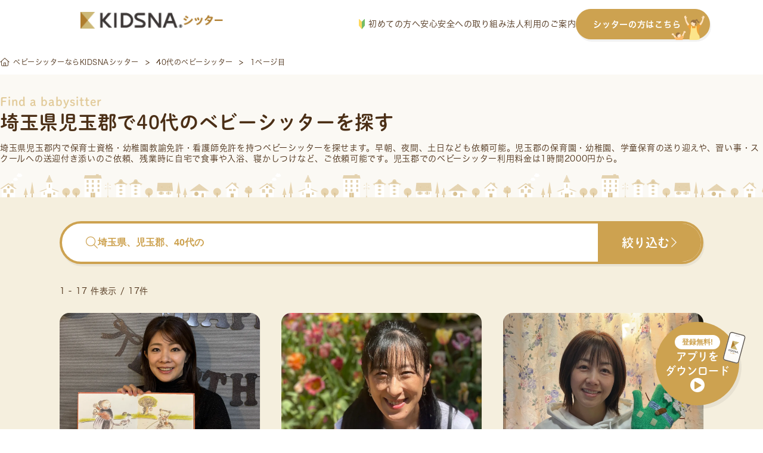

--- FILE ---
content_type: text/html; charset=UTF-8
request_url: https://sitter.kidsna.com/pref/saitama/kodamagun/tag/generation_40
body_size: 60679
content:

<!DOCTYPE html>
<html lang="ja">
<head prefix="og: http://ogp.me/ns# fb: http://ogp.me/ns/fb# article: http://ogp.me/ns/article#">
  <meta charset="UTF-8">

  
  <!-- Google Tag Manager -->
<script>
 function loadgtm(w,d,s,l,i){
   w[l]=w[l]||[];w[l].push({'gtm.start':
   new Date().getTime(),event:'gtm.js'});var f=d.getElementsByTagName(s)[0],
   j=d.createElement(s),dl=l!='dataLayer'?'&l='+l:'';j.async=true;j.src=
   'https://www.googletagmanager.com/gtm.js?id='+i+dl;f.parentNode.insertBefore(j,f);
 };
 window.onload=function(){loadgtm(window,document,'script','dataLayer','GTM-KFSVKZB');};
</script>
<!-- End Google Tag Manager -->


  
  <!-- Optimize Next -->
<script>(function(p,r,o,j,e,c,t,g){
  p['_'+t]={};g=r.createElement('script');g.src='https://www.googletagmanager.com/gtm.js?id=GTM-'+t;r[o].prepend(g);
  g=r.createElement('style');g.innerText='.'+e+t+'{visibility:hidden!important}';r[o].prepend(g);
  r[o][j].add(e+t);setTimeout(function(){if(r[o][j].contains(e+t)){r[o][j].remove(e+t);p['_'+t]=0}},c)
})(window,document,'documentElement','classList','loading',2000,'5XMQLJ4D')</script>
<!-- End Optimize Next -->

  
  <link rel="icon" type="image/x-icon" href="/assets/images/common/favicon.ico">
  <link rel="apple-touch-icon"         href="/assets/images/common/apple-touch-icon.png">

  
  
<title>埼玉県児玉郡で40代のベビーシッターを探す</title>
<meta name="keyword"             content="kidsnasitter,KIDSNAシッター,キズナシッター,ベビーシッター,育児,一時保育,送迎,料金,無料,利用,資格,保育士,幼稚園教諭,看護師">
<meta name="description"         content="【埼玉県児玉郡で40代のベビーシッターをお探しの方へ】送迎/一時保育/病児保育/定期予約など、様々なシーンでご利用いただけます。有資格者100%・全員審査済・保険完備で安心。利用料金は1時間1,600円から。">
<meta property="og:title"        content="埼玉県児玉郡で40代のベビーシッターを探す">
<meta property="og:site_name"    content="キズナシッター">
<meta property="og:description"  content="【埼玉県児玉郡で40代のベビーシッターをお探しの方へ】送迎/一時保育/病児保育/定期予約など、様々なシーンでご利用いただけます。有資格者100%・全員審査済・保険完備で安心。利用料金は1時間1,600円から。">
<meta property="og:image"        content="">
<meta property="og:type"         content="website">
<meta property="og:url"          content="https://sitter.kidsna.com">
<meta property="fb:app_id"       content="1396413923780590">
<meta name="twitter:card"        content="summary_large_image">
<meta name="twitter:site"        content="@KIDSNA_Sitter">
<meta name="twitter:title"       content="埼玉県児玉郡で40代のベビーシッターを探す">
<meta name="twitter:description" content="【埼玉県児玉郡で40代のベビーシッターをお探しの方へ】送迎/一時保育/病児保育/定期予約など、様々なシーンでご利用いただけます。有資格者100%・全員審査済・保険完備で安心。利用料金は1時間1,600円から。">
<meta name="twitter:image"       content="">


  
  <link rel="canonical" href="https://sitter.kidsna.com/pref/saitama/kodamagun/tag/generation_40">

  
  <link href="/assets//fontawesome/css/fontawesome.css" rel="stylesheet">
  <link href="/assets//fontawesome/css/solid.css" rel="stylesheet">
  <link href="/assets//fontawesome/css/light.css" rel="stylesheet">
  <link href="/assets//fontawesome/css/brands.css" rel="stylesheet">

  
  <link rel="stylesheet" href="https://s3-ap-northeast-1.amazonaws.com/assets.nextbeat.net/kidsna-sit/sit-web/5.0.100-UI/shared/pc/common.css">
  <link rel="stylesheet" href="https://s3-ap-northeast-1.amazonaws.com/assets.nextbeat.net/kidsna-sit/sit-web/5.0.100-UI/site/pc-customer/main.css">
  

  
  <meta http-equiv="Pragma"          content="no-cache">
  <meta http-equiv="Cache-Control"   content="no-cache">
  <meta http-equiv="Expires"         content="Thu, 01 Dec 1994 16:00:00GMT">
  <meta http-equiv="X-UA-Compatible" content="IE=edge">
  <meta http-equiv="Content-Type"    content="text/html;charset=UTF-8">
  <meta name="viewport"              content="width=device-width, initial-scale=1.0">

  
  
  <script type="application/ld+json">{"@context":"https://schema.org","@type":"BreadcrumbList","itemListElement":[{"@type":"ListItem","position":1,"name":"ベビーシッターならKIDSNAシッター","item":"https://sitter.kidsna.com/"},{"@type":"ListItem","position":2,"name":"40代のベビーシッター","item":"https://sitter.kidsna.com/pref/saitama/kodamagun/tag/generation_40"},{"@type":"ListItem","position":3,"name":"1ページ目"}]}</script>
  

  
  
  <meta name="robots" content="noindex">
  
  
  <meta name="facebook-domain-verification" content="eap9ncs6tqlexv2urlgrg7m6ufy1p2" />

  <script>
    (function(d) {
      var config = {
          kitId: 'egk7dtx',
          scriptTimeout: 3000,
          async: true
        },
        h=d.documentElement,t=setTimeout(function(){h.className=h.className.replace(/\bwf-loading\b/g,"")+" wf-inactive";},config.scriptTimeout),tk=d.createElement("script"),f=false,s=d.getElementsByTagName("script")[0],a;h.className+=" wf-loading";tk.src='https://use.typekit.net/'+config.kitId+'.js';tk.async=true;tk.onload=tk.onreadystatechange=function(){a=this.readyState;if(f||a&&a!="complete"&&a!="loaded")return;f=true;clearTimeout(t);try{Typekit.load(config)}catch(e){}};s.parentNode.insertBefore(tk,s)
    })(document);
  </script>
  <link
    rel="stylesheet"
    href="https://cdn.jsdelivr.net/npm/swiper@11/swiper-bundle.min.css"
  />

  <script src="https://cdn.jsdelivr.net/npm/swiper@11/swiper-bundle.min.js"></script>

<body>

<!-- Google Tag Manager (noscript) -->
<noscript>
  <iframe src="https://www.googletagmanager.com/ns.html?id=GTM-KFSVKZB"
          height="0" width="0" style="display:none;visibility:hidden">
  </iframe>
</noscript>
<!-- End Google Tag Manager (noscript) -->

<script
  src         = "https://code.jquery.com/jquery-3.4.1.min.js"
  integrity   = "sha256-CSXorXvZcTkaix6Yvo6HppcZGetbYMGWSFlBw8HfCJo="
  crossorigin = "anonymous"
></script>


<header id="nav-global-v2" class="content">

  <div class="content__left">
    <a class="logo" href="/">
      








  <img
     alt   = "KIDSNAシッター"      
     class = "logo__image" 
    src    = "/assets/images/pc/common/logo.png"
    srcset = "
  
    /assets/images/pc/common/logo.png 1x
     , 
  
    /assets/images/pc/common/logo@2x.png 2x
    
  
"
  >


    </a>
  </div>

  <div class="content__right">
    <nav class="navigation">
      <a href="https://sitter.kidsna.com/article/article/18044" class="navigation__link">
        <img src="/assets/images/pc/common/customer_pc_beginner.svg" alt="image.customer_pc_beginner" class="navigation__icon">
        初めての方へ
      </a>
      <a href="https://sitter.kidsna.com/article/article/10006" class="navigation__link">安心安全への取り組み</a>
      <a href="https://sitter.kidsna.com/article/article/7991" class="navigation__link">法人利用のご案内</a>
      <a href="/sitter" class="navigation__link button">
        シッターの方はこちら
        <img src="/assets/images/pc/common/customer_pc_to_sitter.svg" alt="image.customer_pc_to_sitter" class="navigation__link button__icon">
      </a>
    </nav>
  </div>
</header>

<script>
  document.addEventListener('DOMContentLoaded', function() {
    const header = document.getElementById('nav-global-v2');

    window.addEventListener('scroll', function() {
      if (window.scrollY > 0) {
        header.classList.add('scrolled');
      } else {
        header.classList.remove('scrolled');
      }
    });
  });
</script>


<main id="main-content_v2" style="padding-top: 83px">
  
  




<article id="site-customer-search-sitter-result">
  
      
      <div id="main-content__content">
  

  <section id="breadcrumb-v2">
    <ul class="breadcrumb">
    
      <li class="breadcrumb__item">
            <a href="/" class="item__link">
            <i class="fal fa-home-alt"></i>
            <span class="item__text">ベビーシッターならKIDSNAシッター</span>
            </a>
            </li>
    
      <li class="breadcrumb__item">
            <a href="/pref/saitama/kodamagun/tag/generation_40" class="item__link">
            <span class="item__text">40代のベビーシッター</span>
            </a>
            </li>
    
      <li class="breadcrumb__item">
            <span class="item__text">1ページ目</span>
            </li>
    
    </ul>
  </section>


  <section id="site-customer-search__sitter-list">
  <div class="section__header">
    <div class="header__item subtitle">Find a babysitter</div>
    <h1 class="header__item title">埼玉県児玉郡で40代のベビーシッターを探す</h1>
    
      <div class="header__item description">
        
        埼玉県児玉郡内で保育士資格・幼稚園教諭免許・看護師免許を持つ<a href="/" class="link">ベビーシッター</a>を探せます。早朝、夜間、土日なども依頼可能。児玉郡の保育園・幼稚園、学童保育の送り迎えや、習い事・スクールへの送迎付き添いのご依頼、残業時に自宅で食事や入浴、寝かしつけなど、ご依頼可能です。児玉郡でのベビーシッター利用料金は1時間2000円から。
      </div>
    
    
    
  </div>

  <div class="section__body">
    <div class="body__header">
      <button class="header__button search-bar open-sitter-search-modal">
        <div class="search-bar__placeholder">
          <i class="fal fa-search search-bar__icon"></i>
          <span class="search-bar__text ">埼玉県、児玉郡、40代の</span>
        </div>
        <div class="search-bar__action">
          <span class="action__text">絞り込む</span>
          <i class="fal fa-chevron-right action__icon"></i>
        </div>
      </button>

      <div class="header__sub">
        <div class="sub__item count">
          1 - 17 件表示 / 17件
        </div>
        
      </div>
    </div>

    <ul class="body__item sitter-list">
      
        
  <li class="list__item sitter">
    <a class="sitter__content" href=/search/188957>
      <div class="sitter__content thumbnail">
        
          <img src=https://d1q9kqjju7b0b2.cloudfront.net/89/188957/workflow/89/188957/sitter-photo-1xW6DbzSD49TI9uDe170S70eaD5QlGWjUsYCQygbFzEbGQWWEE0VxINl94RhZj4z?dw=1200&amp;dh=800&amp;Expires=1769378024&amp;Signature=hIUOfb7nQqRz~IFC-d7AQYOOVy1Q3CwkGnwMuWKvpN7FxLeZtJ7k4r680ENUerY~WIZz4i8nItTJqJWPQV0VmV~8tg0NunE0bEoYUi1Ks1Vb7gxtmhVEfUzSVLE56dYdODvPAVAQQO7vePccZHm3g8~CTMNv4naUa2bYnZsP-uBdw68kElE0uB7tRiOVgmMq-XIgADY-91OsYjGySzfz2gYZmj8EHxKOZsBCBKjmsasJGW6XdMKTznA9BlhI35OJWzqX3PjdD39ZGq6TNfDQ2ontgYFQoJKk-C3WLzTaAP7A0XgFD05QuyRyC-cUxW-Lea~SQDg6HATuqqNwMs7-Qw__&amp;Key-Pair-Id=K3G7MZG0UNO9HW alt=【幼稚園.託児所.保育園.クリニック保育士】
他社でのベビーシッター経験もあります！
✖️4児のママです♪ loading="lazy">
        
        <div class="thumbnail__fee">
          <span>¥</span>
          <span class="fee__value">2,800</span>
          <span class="fee__unit">/時間</span>
        </div>
        
      </div>
      <div class="sitter__content info">
        <div class="info__item cert">
          
            <div class="cert__item IS_NURSERY_TEACHER">保育士</div>
          
            <div class="cert__item IS_KINDERGARTEN_TEACHER">幼稚園教諭</div>
          
        </div>

        <div class="info__item catchphrase">
          【幼稚園.託児所.保育園.クリニック保育士】
他社でのベビーシッター経験もあります！
✖️4児のママです♪
        </div>

        <div class="info__item deal">
          <div class="deal__item location">
            <img src="/assets/images/pc/site/customer/search/icon_area.svg" alt="" class="location__icon">
            <span class="location__value">
              
                東京都板橋区
              
            </span>
          </div>

          <div class="deal__item options">
            
            
              <div class="options__item sick-child-care">
                <img class="options__icon" src="/assets/images/pc/site/customer/search/icon_sick_child_care.svg" alt="">
                <span class="options__text">病児</span>
              </div>
            
          </div>
        </div>
        
        <div class="info__item achievements">
          <div class="achievements__item work-year">
            <span class="work-year__label">実務歴</span>
            <span class="work-year__value">10年</span>
          </div>

          <div class="achievements__item score">
            <div class="score__stars">
              
                
                  <span class="star-off">★</span>
                
              
                
                  <span class="star-off">★</span>
                
              
                
                  <span class="star-off">★</span>
                
              
                
                  <span class="star-off">★</span>
                
              
                
                  <span class="star-off">★</span>
                
              
            </div>
            <span class="score__value">(0回)</span>
          </div>
        </div>
        <div class="info__item schedule">
          
            <div class="schedule__item">
              <div class="item__date">26 月</div>
              <div class="item__value IS_CLOSED">
                
                
                  <p class="value__text">×</p>
                
              </div>
            </div>
          
            <div class="schedule__item">
              <div class="item__date">27 火</div>
              <div class="item__value IS_CLOSED">
                
                
                  <p class="value__text">×</p>
                
              </div>
            </div>
          
            <div class="schedule__item">
              <div class="item__date">28 水</div>
              <div class="item__value IS_VACANCY">
                
                  <p class="value__text">10:00</p>
                  <p class="value__text unit">-</p>
                  <p class="value__text">17:00</p>
                
                
              </div>
            </div>
          
            <div class="schedule__item">
              <div class="item__date">29 木</div>
              <div class="item__value IS_CLOSED">
                
                
                  <p class="value__text">×</p>
                
              </div>
            </div>
          
            <div class="schedule__item">
              <div class="item__date">30 金</div>
              <div class="item__value IS_CLOSED">
                
                
                  <p class="value__text">×</p>
                
              </div>
            </div>
          
            <div class="schedule__item">
              <div class="item__date">31 土</div>
              <div class="item__value IS_CLOSED">
                
                
                  <p class="value__text">×</p>
                
              </div>
            </div>
          
            <div class="schedule__item">
              <div class="item__date">01 日</div>
              <div class="item__value IS_CLOSED">
                
                
                  <p class="value__text">×</p>
                
              </div>
            </div>
          
        </div>
      </div>
    </a>
  </li>

      
        
  <li class="list__item sitter">
    <a class="sitter__content" href=/search/141088>
      <div class="sitter__content thumbnail">
        
          <img src=https://d1q9kqjju7b0b2.cloudfront.net/10/141088/workflow/10/141088/sitter-photo-RzVm2W1ZnxmdxcTwkzMJe7ACkrPLR1QIoeUK3zJB1O12fSdiaS7iAPg65kxTlYEd?dw=1200&amp;dh=800&amp;Expires=1769378024&amp;Signature=SOHK1NlxtcqvC~0iH0IbJfXYzMrKxHV6r6T7nAt1NY6yXlq8eWjs2bcvBbhrFQC~gPQuVhW3puSYLtFHR1fEvgOB3Mwr2y9I2zV4eeg00jWOwMvTMV1LFzj59ZBk4eujvNgEHUAJlngr-OXvRcfONN-94lmYx~lMYhim4loc6itVnY3X3dll-h3E-IhjP5GT7YlNLu86KuWSyQxxQ-~GiN3DrecttNAMILlGBh3qfti1w-kxbYN4QfhD2xSJtCtQyRgUkKjkIrs-ZXQDatKaSnm75M~3PiSUwrCg2OYcHRyoINms1nvTrZUEB85WWNZ~xWfsSRHYC79B2J78cjm10g__&amp;Key-Pair-Id=K3G7MZG0UNO9HW alt=保育歴は6年、子育て歴は24年。子どもに寄り添った保育を大切に成長を一緒に見守ります。 loading="lazy">
        
        <div class="thumbnail__fee">
          <span>¥</span>
          <span class="fee__value">2,500</span>
          <span class="fee__unit">/時間</span>
        </div>
        
      </div>
      <div class="sitter__content info">
        <div class="info__item cert">
          
            <div class="cert__item IS_NURSERY_TEACHER">保育士</div>
          
        </div>

        <div class="info__item catchphrase">
          保育歴は6年、子育て歴は24年。子どもに寄り添った保育を大切に成長を一緒に見守ります。
        </div>

        <div class="info__item deal">
          <div class="deal__item location">
            <img src="/assets/images/pc/site/customer/search/icon_area.svg" alt="" class="location__icon">
            <span class="location__value">
              
                埼玉県さいたま市南区
              
            </span>
          </div>

          <div class="deal__item options">
            
              <div class="options__item regular">
                <span class="options__text">定期</span>
              </div>
            
            
              <div class="options__item sick-child-care">
                <img class="options__icon" src="/assets/images/pc/site/customer/search/icon_sick_child_care.svg" alt="">
                <span class="options__text">病児</span>
              </div>
            
          </div>
        </div>
        
        <div class="info__item achievements">
          <div class="achievements__item work-year">
            <span class="work-year__label">実務歴</span>
            <span class="work-year__value">7年</span>
          </div>

          <div class="achievements__item score">
            <div class="score__stars">
              
                
                  <span class="star-on">★</span>
                
              
                
                  <span class="star-on">★</span>
                
              
                
                  <span class="star-on">★</span>
                
              
                
                  <span class="star-on">★</span>
                
              
                
                  <span class="star-on">★</span>
                
              
            </div>
            <span class="score__value">(128回)</span>
          </div>
        </div>
        <div class="info__item schedule">
          
            <div class="schedule__item">
              <div class="item__date">26 月</div>
              <div class="item__value IS_FULL">
                
                
                  <p class="value__text">FULL</p>
                
              </div>
            </div>
          
            <div class="schedule__item">
              <div class="item__date">27 火</div>
              <div class="item__value IS_CLOSED">
                
                
                  <p class="value__text">×</p>
                
              </div>
            </div>
          
            <div class="schedule__item">
              <div class="item__date">28 水</div>
              <div class="item__value IS_FULL">
                
                
                  <p class="value__text">FULL</p>
                
              </div>
            </div>
          
            <div class="schedule__item">
              <div class="item__date">29 木</div>
              <div class="item__value IS_FULL">
                
                
                  <p class="value__text">FULL</p>
                
              </div>
            </div>
          
            <div class="schedule__item">
              <div class="item__date">30 金</div>
              <div class="item__value IS_FULL">
                
                
                  <p class="value__text">FULL</p>
                
              </div>
            </div>
          
            <div class="schedule__item">
              <div class="item__date">31 土</div>
              <div class="item__value IS_CONSULTABLE">
                
                
                  <p class="value__text">相談可</p>
                
              </div>
            </div>
          
            <div class="schedule__item">
              <div class="item__date">01 日</div>
              <div class="item__value IS_CLOSED">
                
                
                  <p class="value__text">×</p>
                
              </div>
            </div>
          
        </div>
      </div>
    </a>
  </li>

      
        
  <li class="list__item sitter">
    <a class="sitter__content" href=/search/129614>
      <div class="sitter__content thumbnail">
        
          <img src=https://d1q9kqjju7b0b2.cloudfront.net/96/129614/workflow/96/129614/sitter-photo-kDj4j0IhhonLqbfytWXyTFB5P6GKbMCmpWLQhoiDvbPblBmbU6Q8DXxLkcw4E2dn?dw=1200&amp;dh=800&amp;Expires=1769378024&amp;Signature=xpOIxRS2tP2vzncHcaD-FHySSIJx5W4eo~2xyqFt72fW9wSdugPkiP98Z5fJUhPAzjOfVCjd~FbrbWu5YqZTcWfJvFWJ7Itfp-WvSANdfinrhZJl1qVwhrf-q3s3wM8jOkvppp1NdJ0oY4IBTUP6AO88rO~-moz7C1JdpHho-d-dsuNMqITbWLnDLhYE9Rczg-6eldg7GXfN1dyMMzhgUkiCFCJOgeTz2kpHWpx2wXAvxF8ga3L89Hx-odjOGbD5IiRYGIu47Es0JyWvPSO-qQ7vjSwjZDmdjWft8TBbjipTFpFUiTbdd3DJdMPyh9c2VMJtcmHuLQWHrhC~ZFieMQ__&amp;Key-Pair-Id=K3G7MZG0UNO9HW alt=お子さまに寄り添い、温かい雰囲気の中でお預かり致します。一時保育の経験あり🐿️ loading="lazy">
        
        <div class="thumbnail__fee">
          <span>¥</span>
          <span class="fee__value">3,000</span>
          <span class="fee__unit">/時間</span>
        </div>
        
      </div>
      <div class="sitter__content info">
        <div class="info__item cert">
          
            <div class="cert__item IS_NURSERY_TEACHER">保育士</div>
          
            <div class="cert__item IS_KINDERGARTEN_TEACHER">幼稚園教諭</div>
          
        </div>

        <div class="info__item catchphrase">
          お子さまに寄り添い、温かい雰囲気の中でお預かり致します。一時保育の経験あり🐿️
        </div>

        <div class="info__item deal">
          <div class="deal__item location">
            <img src="/assets/images/pc/site/customer/search/icon_area.svg" alt="" class="location__icon">
            <span class="location__value">
              
                東京都練馬区
              
            </span>
          </div>

          <div class="deal__item options">
            
              <div class="options__item regular">
                <span class="options__text">定期</span>
              </div>
            
            
              <div class="options__item sick-child-care">
                <img class="options__icon" src="/assets/images/pc/site/customer/search/icon_sick_child_care.svg" alt="">
                <span class="options__text">病児</span>
              </div>
            
          </div>
        </div>
        
        <div class="info__item achievements">
          <div class="achievements__item work-year">
            <span class="work-year__label">実務歴</span>
            <span class="work-year__value">23年</span>
          </div>

          <div class="achievements__item score">
            <div class="score__stars">
              
                
                  <span class="star-on">★</span>
                
              
                
                  <span class="star-on">★</span>
                
              
                
                  <span class="star-on">★</span>
                
              
                
                  <span class="star-on">★</span>
                
              
                
                  <span class="star-on">★</span>
                
              
            </div>
            <span class="score__value">(81回)</span>
          </div>
        </div>
        <div class="info__item schedule">
          
            <div class="schedule__item">
              <div class="item__date">26 月</div>
              <div class="item__value IS_FULL">
                
                
                  <p class="value__text">FULL</p>
                
              </div>
            </div>
          
            <div class="schedule__item">
              <div class="item__date">27 火</div>
              <div class="item__value IS_FULL">
                
                
                  <p class="value__text">FULL</p>
                
              </div>
            </div>
          
            <div class="schedule__item">
              <div class="item__date">28 水</div>
              <div class="item__value IS_CLOSED">
                
                
                  <p class="value__text">×</p>
                
              </div>
            </div>
          
            <div class="schedule__item">
              <div class="item__date">29 木</div>
              <div class="item__value IS_CLOSED">
                
                
                  <p class="value__text">×</p>
                
              </div>
            </div>
          
            <div class="schedule__item">
              <div class="item__date">30 金</div>
              <div class="item__value IS_VACANCY">
                
                  <p class="value__text">09:00</p>
                  <p class="value__text unit">-</p>
                  <p class="value__text">14:00</p>
                
                
              </div>
            </div>
          
            <div class="schedule__item">
              <div class="item__date">31 土</div>
              <div class="item__value IS_CLOSED">
                
                
                  <p class="value__text">×</p>
                
              </div>
            </div>
          
            <div class="schedule__item">
              <div class="item__date">01 日</div>
              <div class="item__value IS_CLOSED">
                
                
                  <p class="value__text">×</p>
                
              </div>
            </div>
          
        </div>
      </div>
    </a>
  </li>

      
        
  <li class="list__item sitter">
    <a class="sitter__content" href=/search/122808>
      <div class="sitter__content thumbnail">
        
          <img src=https://d1q9kqjju7b0b2.cloudfront.net/28/122808/workflow/28/122808/sitter-photo-vQTsLkTU2WGr69TDlUvm5Ip5ca3e01dsaP9oZgLMtIPed9EWUfcimvzhhjmcEmWF?dw=1200&amp;dh=800&amp;Expires=1769378024&amp;Signature=L~w7LRREYIVtFLO-zGbsOGbJu-Jm9qrwf0ERLSiYoH1zm2Ka0NbCwhZ81tSvEHSlHXMLtcjWMsWMCybEKhODtj8RzpygLTKKLz~PiDqVlZV3A951Fub12MuhMXytLms3rmvJqjVKU0RVrsukSAQraxUQ39ZoloGVd~VCgjU2~lCmyKN9sl91xUdzErJXeR2SseTvocZ6tDMEJ8tI8eNt-b0rFGFX-wObmDUdaiSn~FYxdqGUmM7M9gkt2tBevNv5-BYxS32Znvu6z49~NFpFAKOiOMglsUZteLL~H81C1Y7c5lvPgnPHZ6~b~l8MoTixQV4Uv58p5UeKjazEZoJgEw__&amp;Key-Pair-Id=K3G7MZG0UNO9HW alt=保育×療育×育児の経験を活かし、お子さまとご家族に寄り添った、安心できるサポートをお届けします！ loading="lazy">
        
        <div class="thumbnail__fee">
          <span>¥</span>
          <span class="fee__value">2,500</span>
          <span class="fee__unit">/時間</span>
        </div>
        
      </div>
      <div class="sitter__content info">
        <div class="info__item cert">
          
            <div class="cert__item IS_NURSERY_TEACHER">保育士</div>
          
        </div>

        <div class="info__item catchphrase">
          保育×療育×育児の経験を活かし、お子さまとご家族に寄り添った、安心できるサポートをお届けします！
        </div>

        <div class="info__item deal">
          <div class="deal__item location">
            <img src="/assets/images/pc/site/customer/search/icon_area.svg" alt="" class="location__icon">
            <span class="location__value">
              
                埼玉県入間市
              
            </span>
          </div>

          <div class="deal__item options">
            
              <div class="options__item regular">
                <span class="options__text">定期</span>
              </div>
            
            
          </div>
        </div>
        
        <div class="info__item achievements">
          <div class="achievements__item work-year">
            <span class="work-year__label">実務歴</span>
            <span class="work-year__value">21年</span>
          </div>

          <div class="achievements__item score">
            <div class="score__stars">
              
                
                  <span class="star-on">★</span>
                
              
                
                  <span class="star-on">★</span>
                
              
                
                  <span class="star-on">★</span>
                
              
                
                  <span class="star-on">★</span>
                
              
                
                  <span class="star-on">★</span>
                
              
            </div>
            <span class="score__value">(45回)</span>
          </div>
        </div>
        <div class="info__item schedule">
          
            <div class="schedule__item">
              <div class="item__date">26 月</div>
              <div class="item__value IS_FULL">
                
                
                  <p class="value__text">FULL</p>
                
              </div>
            </div>
          
            <div class="schedule__item">
              <div class="item__date">27 火</div>
              <div class="item__value IS_VACANCY">
                
                  <p class="value__text">10:00</p>
                  <p class="value__text unit">-</p>
                  <p class="value__text">14:00</p>
                
                
              </div>
            </div>
          
            <div class="schedule__item">
              <div class="item__date">28 水</div>
              <div class="item__value IS_VACANCY">
                
                  <p class="value__text">09:30</p>
                  <p class="value__text unit">-</p>
                  <p class="value__text">16:30</p>
                
                
              </div>
            </div>
          
            <div class="schedule__item">
              <div class="item__date">29 木</div>
              <div class="item__value IS_CLOSED">
                
                
                  <p class="value__text">×</p>
                
              </div>
            </div>
          
            <div class="schedule__item">
              <div class="item__date">30 金</div>
              <div class="item__value IS_CLOSED">
                
                
                  <p class="value__text">×</p>
                
              </div>
            </div>
          
            <div class="schedule__item">
              <div class="item__date">31 土</div>
              <div class="item__value IS_CLOSED">
                
                
                  <p class="value__text">×</p>
                
              </div>
            </div>
          
            <div class="schedule__item">
              <div class="item__date">01 日</div>
              <div class="item__value IS_CLOSED">
                
                
                  <p class="value__text">×</p>
                
              </div>
            </div>
          
        </div>
      </div>
    </a>
  </li>

      
        
  <li class="list__item sitter">
    <a class="sitter__content" href=/search/121117>
      <div class="sitter__content thumbnail">
        
          <img src=https://d1q9kqjju7b0b2.cloudfront.net/11/121117/workflow/11/121117/sitter-photo-S0PdUgrcXTMQVulL4oLLUS7ONjHXIktsOEYyVzd6HkvRnxANw4dHwNtVhEYcCass?dw=1200&amp;dh=800&amp;Expires=1769378024&amp;Signature=HCNfwPIAIrnnCzvjzVddVcElr4Oomz~YPlPYwGelL2n9lbv5uCWJJwIdYu7kkq5QNCs31j81R-PR2~BKfX-tHhZ6XBqvo6P6eXxHFVFCIY0xchCrkZs-xg1iMnTGyJXha4C3DJnu7b~dOMTGnNX6mRxNXUTHFx9pV6DdLVz6y1M2ItWcWnrON9chBAKe9Ihciahifyf2gx12fb1WObf7K8Pl9~IHxZgND9ETHRhANZqNBaQs0YAFWYj9ykVfl1f1AxFiazga08g9b-agufhq0kTDwiKUcs-woupH7xtQX7eDfHiU4YjVWRqEo2cK1EKG8hZ3C93qrtzY57nuvfYRqQ__&amp;Key-Pair-Id=K3G7MZG0UNO9HW alt=★まずはお話聴かせてください【保育歴10年以上】現役ﾏﾏシッター。「想い」に寄り添う保育を大切に子育てをサポートします！ loading="lazy">
        
        <div class="thumbnail__fee">
          <span>¥</span>
          <span class="fee__value">2,500</span>
          <span class="fee__unit">/時間</span>
        </div>
        
      </div>
      <div class="sitter__content info">
        <div class="info__item cert">
          
            <div class="cert__item IS_NURSERY_TEACHER">保育士</div>
          
        </div>

        <div class="info__item catchphrase">
          ★まずはお話聴かせてください【保育歴10年以上】現役ﾏﾏシッター。「想い」に寄り添う保育を大切に子育てをサポートします！
        </div>

        <div class="info__item deal">
          <div class="deal__item location">
            <img src="/assets/images/pc/site/customer/search/icon_area.svg" alt="" class="location__icon">
            <span class="location__value">
              
                埼玉県入間市
              
            </span>
          </div>

          <div class="deal__item options">
            
              <div class="options__item regular">
                <span class="options__text">定期</span>
              </div>
            
            
              <div class="options__item sick-child-care">
                <img class="options__icon" src="/assets/images/pc/site/customer/search/icon_sick_child_care.svg" alt="">
                <span class="options__text">病児</span>
              </div>
            
          </div>
        </div>
        
        <div class="info__item achievements">
          <div class="achievements__item work-year">
            <span class="work-year__label">実務歴</span>
            <span class="work-year__value">11年</span>
          </div>

          <div class="achievements__item score">
            <div class="score__stars">
              
                
                  <span class="star-on">★</span>
                
              
                
                  <span class="star-on">★</span>
                
              
                
                  <span class="star-on">★</span>
                
              
                
                  <span class="star-on">★</span>
                
              
                
                  <span class="star-on">★</span>
                
              
            </div>
            <span class="score__value">(13回)</span>
          </div>
        </div>
        <div class="info__item schedule">
          
            <div class="schedule__item">
              <div class="item__date">26 月</div>
              <div class="item__value IS_CLOSED">
                
                
                  <p class="value__text">×</p>
                
              </div>
            </div>
          
            <div class="schedule__item">
              <div class="item__date">27 火</div>
              <div class="item__value IS_CLOSED">
                
                
                  <p class="value__text">×</p>
                
              </div>
            </div>
          
            <div class="schedule__item">
              <div class="item__date">28 水</div>
              <div class="item__value IS_CLOSED">
                
                
                  <p class="value__text">×</p>
                
              </div>
            </div>
          
            <div class="schedule__item">
              <div class="item__date">29 木</div>
              <div class="item__value IS_CLOSED">
                
                
                  <p class="value__text">×</p>
                
              </div>
            </div>
          
            <div class="schedule__item">
              <div class="item__date">30 金</div>
              <div class="item__value IS_CLOSED">
                
                
                  <p class="value__text">×</p>
                
              </div>
            </div>
          
            <div class="schedule__item">
              <div class="item__date">31 土</div>
              <div class="item__value IS_CLOSED">
                
                
                  <p class="value__text">×</p>
                
              </div>
            </div>
          
            <div class="schedule__item">
              <div class="item__date">01 日</div>
              <div class="item__value IS_CLOSED">
                
                
                  <p class="value__text">×</p>
                
              </div>
            </div>
          
        </div>
      </div>
    </a>
  </li>

      
        
  <li class="list__item sitter">
    <a class="sitter__content" href=/search/93943>
      <div class="sitter__content thumbnail">
        
          <img src=https://d1q9kqjju7b0b2.cloudfront.net/39/93943/workflow/39/93943/sitter-photo-YANPfBPnhjLeDzXKjakqbRyWyRYSxq8pTJ97KMv5zsjL6dt7SpyqcJOixvy3aQWl?dw=1200&amp;dh=800&amp;Expires=1769378024&amp;Signature=pJC1Lk7MwNlSnE119Uqk9H8y1YC5pHbQdTyn-oOWOLhQkmaeYmwz2KGXBa7UmFhPYRXODM2Ew6lT8NUTT2xblXBpBFbD~dqfgQS~LeZVTsGGnPz0-RDGZ8K36ppaYOy2f~tlwtzgJv4XH4YxgBL9dxfz2HHefwRQItyY3PUd7gz9OZfEM7gEG~SNZ9zUOuQDNRmbuaSaSK8BIw5jg9Yr8rtshvfxnLb671Fq~uS9QOKw1KZ-T9TlRC6Gyfd51k20hCnq0q2XNZi~mMPdLreLV31HGoAsTLeqepbGFVMSaUBS9CiauFBoUElZ7N~CwEzIASQfoz128paqu4ICyh2UDQ__&amp;Key-Pair-Id=K3G7MZG0UNO9HW alt=【0歳180人以上】仕事も子育てもどっちも大切に✨“もう1人の家族”として一緒に子育て♡元港区ママシッター🗼 loading="lazy">
        
        <div class="thumbnail__fee">
          <span>¥</span>
          <span class="fee__value">3,500</span>
          <span class="fee__unit">/時間</span>
        </div>
        
      </div>
      <div class="sitter__content info">
        <div class="info__item cert">
          
            <div class="cert__item IS_NURSERY_TEACHER">保育士</div>
          
        </div>

        <div class="info__item catchphrase">
          【0歳180人以上】仕事も子育てもどっちも大切に✨“もう1人の家族”として一緒に子育て♡元港区ママシッター🗼
        </div>

        <div class="info__item deal">
          <div class="deal__item location">
            <img src="/assets/images/pc/site/customer/search/icon_area.svg" alt="" class="location__icon">
            <span class="location__value">
              
                埼玉県志木市
              
            </span>
          </div>

          <div class="deal__item options">
            
              <div class="options__item regular">
                <span class="options__text">定期</span>
              </div>
            
            
              <div class="options__item sick-child-care">
                <img class="options__icon" src="/assets/images/pc/site/customer/search/icon_sick_child_care.svg" alt="">
                <span class="options__text">病児</span>
              </div>
            
          </div>
        </div>
        
        <div class="info__item achievements">
          <div class="achievements__item work-year">
            <span class="work-year__label">実務歴</span>
            <span class="work-year__value">20年</span>
          </div>

          <div class="achievements__item score">
            <div class="score__stars">
              
                
                  <span class="star-on">★</span>
                
              
                
                  <span class="star-on">★</span>
                
              
                
                  <span class="star-on">★</span>
                
              
                
                  <span class="star-on">★</span>
                
              
                
                  <span class="star-on">★</span>
                
              
            </div>
            <span class="score__value">(218回)</span>
          </div>
        </div>
        <div class="info__item schedule">
          
            <div class="schedule__item">
              <div class="item__date">26 月</div>
              <div class="item__value IS_VACANCY">
                
                  <p class="value__text">10:00</p>
                  <p class="value__text unit">-</p>
                  <p class="value__text">13:00</p>
                
                
              </div>
            </div>
          
            <div class="schedule__item">
              <div class="item__date">27 火</div>
              <div class="item__value IS_VACANCY">
                
                  <p class="value__text">09:00</p>
                  <p class="value__text unit">-</p>
                  <p class="value__text">13:00</p>
                
                
              </div>
            </div>
          
            <div class="schedule__item">
              <div class="item__date">28 水</div>
              <div class="item__value IS_VACANCY">
                
                  <p class="value__text">09:00</p>
                  <p class="value__text unit">-</p>
                  <p class="value__text">13:00</p>
                
                
              </div>
            </div>
          
            <div class="schedule__item">
              <div class="item__date">29 木</div>
              <div class="item__value IS_FULL">
                
                
                  <p class="value__text">FULL</p>
                
              </div>
            </div>
          
            <div class="schedule__item">
              <div class="item__date">30 金</div>
              <div class="item__value IS_FULL">
                
                
                  <p class="value__text">FULL</p>
                
              </div>
            </div>
          
            <div class="schedule__item">
              <div class="item__date">31 土</div>
              <div class="item__value IS_CLOSED">
                
                
                  <p class="value__text">×</p>
                
              </div>
            </div>
          
            <div class="schedule__item">
              <div class="item__date">01 日</div>
              <div class="item__value IS_CLOSED">
                
                
                  <p class="value__text">×</p>
                
              </div>
            </div>
          
        </div>
      </div>
    </a>
  </li>

      
        
  <li class="list__item sitter">
    <a class="sitter__content" href=/search/91668>
      <div class="sitter__content thumbnail">
        
          <img src=https://d1q9kqjju7b0b2.cloudfront.net/16/91668/workflow/16/91668/sitter-photo-Raw5AIH69veOGBucZhLCKeTLpGncnRWWTikwcvXlibtWDIHxveCpMvMfjW2eTrn7?dw=1200&amp;dh=800&amp;Expires=1769378024&amp;Signature=HXW3uEkBP8hpi5DBCbzEIgudlu~MhA1HT7CxuTltODwkInz7TDGeRy3KIfgklFeLIb7sYZRmfxVjRltRWvHSoGdj2~9RFvVVhWUDFnzP~Q-mc4P6h9eZiRHHH5PfNvSKXvmtmGbYFJDTwz7Rf5mWX2SpmFAUcgSt77Fmb4hK-8u4M2RbJ8G3lA3PoOAYGUxybGKUzDljf~M9WFIdnHWH9U211VJe1nzjzcE0vVa69VAgQ2QXf5xWTeaUZJXLAmtVCWEvgZEUZWTrprvb2KcpaWbVDIxr~-JVW76VtgaC83aJWG-S6H~4Sw1X6DUgaHpK0nQf5hmpNUF9EKfOmLL3Vw__&amp;Key-Pair-Id=K3G7MZG0UNO9HW alt=【育児は楽しい！を支えます】保育歴21年主任経験あり。主体性を大切に！自分で考え学び挑戦することを全力でサポートします！ loading="lazy">
        
        <div class="thumbnail__fee">
          <span>¥</span>
          <span class="fee__value">2,000</span>
          <span class="fee__unit">/時間</span>
        </div>
        
      </div>
      <div class="sitter__content info">
        <div class="info__item cert">
          
            <div class="cert__item IS_NURSERY_TEACHER">保育士</div>
          
        </div>

        <div class="info__item catchphrase">
          【育児は楽しい！を支えます】保育歴21年主任経験あり。主体性を大切に！自分で考え学び挑戦することを全力でサポートします！
        </div>

        <div class="info__item deal">
          <div class="deal__item location">
            <img src="/assets/images/pc/site/customer/search/icon_area.svg" alt="" class="location__icon">
            <span class="location__value">
              
                東京都福生市
              
            </span>
          </div>

          <div class="deal__item options">
            
              <div class="options__item regular">
                <span class="options__text">定期</span>
              </div>
            
            
              <div class="options__item sick-child-care">
                <img class="options__icon" src="/assets/images/pc/site/customer/search/icon_sick_child_care.svg" alt="">
                <span class="options__text">病児</span>
              </div>
            
          </div>
        </div>
        
        <div class="info__item achievements">
          <div class="achievements__item work-year">
            <span class="work-year__label">実務歴</span>
            <span class="work-year__value">23年</span>
          </div>

          <div class="achievements__item score">
            <div class="score__stars">
              
                
                  <span class="star-on">★</span>
                
              
                
                  <span class="star-on">★</span>
                
              
                
                  <span class="star-on">★</span>
                
              
                
                  <span class="star-on">★</span>
                
              
                
                  <span class="star-on">★</span>
                
              
            </div>
            <span class="score__value">(134回)</span>
          </div>
        </div>
        <div class="info__item schedule">
          
            <div class="schedule__item">
              <div class="item__date">26 月</div>
              <div class="item__value IS_CLOSED">
                
                
                  <p class="value__text">×</p>
                
              </div>
            </div>
          
            <div class="schedule__item">
              <div class="item__date">27 火</div>
              <div class="item__value IS_FULL">
                
                
                  <p class="value__text">FULL</p>
                
              </div>
            </div>
          
            <div class="schedule__item">
              <div class="item__date">28 水</div>
              <div class="item__value IS_CONSULTABLE">
                
                
                  <p class="value__text">相談可</p>
                
              </div>
            </div>
          
            <div class="schedule__item">
              <div class="item__date">29 木</div>
              <div class="item__value IS_CONSULTABLE">
                
                
                  <p class="value__text">相談可</p>
                
              </div>
            </div>
          
            <div class="schedule__item">
              <div class="item__date">30 金</div>
              <div class="item__value IS_CONSULTABLE">
                
                
                  <p class="value__text">相談可</p>
                
              </div>
            </div>
          
            <div class="schedule__item">
              <div class="item__date">31 土</div>
              <div class="item__value IS_CLOSED">
                
                
                  <p class="value__text">×</p>
                
              </div>
            </div>
          
            <div class="schedule__item">
              <div class="item__date">01 日</div>
              <div class="item__value IS_VACANCY">
                
                  <p class="value__text">07:00</p>
                  <p class="value__text unit">-</p>
                  <p class="value__text">17:00</p>
                
                
              </div>
            </div>
          
        </div>
      </div>
    </a>
  </li>

      
        
  <li class="list__item sitter">
    <a class="sitter__content" href=/search/84931>
      <div class="sitter__content thumbnail">
        
          <img src=https://d1q9kqjju7b0b2.cloudfront.net/49/84931/workflow/49/84931/sitter-photo-ddvJIVAyqPYrV2zCk0kIzUA1LPQYuqA8OyN8tQOKbhCDZy9nRIV3ZGvL5Nz9tMlz?dw=1200&amp;dh=800&amp;Expires=1769378024&amp;Signature=oq3ppGj8x~8o8VASxIx9~zi0DcMtKBf2dN2QRybYmhZuL2lspzjQ5fJ7tSu-dp7RABsfhMoZWs~ToJUaS6kQGemrXsqyzzmb1hi~QVv6gJY7~KYCOkn9-R6En610r7DxmYFGU-IX0~cZSA5r0rsHILmzZobJ8UYlbwkewidRQEsPOGTS5YSO4nFK2UhBCO732mGxMdLBv19CLe2TVribCQhFvBydpq93pf3vKLYXYNgSDX3JHxcO5POMi11~iNdP5CrgImKPE1Kp6SE-KGrlU4sRUA9b3-Bl29UU6yL9I1rV~zcVkh8WWKuZIQBhl1nEqvPC1Q4oWqfaiskA2bUDCw__&amp;Key-Pair-Id=K3G7MZG0UNO9HW alt=【5ヶ月〜、平日16時〜18時、定期送迎大歓迎！病児保育も承ります◎3児の母・学童保育指導員6年・児童発達施設勤務】 loading="lazy">
        
        <div class="thumbnail__fee">
          <span>¥</span>
          <span class="fee__value">2,500</span>
          <span class="fee__unit">/時間</span>
        </div>
        
      </div>
      <div class="sitter__content info">
        <div class="info__item cert">
          
            <div class="cert__item IS_NURSERY_TEACHER">保育士</div>
          
        </div>

        <div class="info__item catchphrase">
          【5ヶ月〜、平日16時〜18時、定期送迎大歓迎！病児保育も承ります◎3児の母・学童保育指導員6年・児童発達施設勤務】
        </div>

        <div class="info__item deal">
          <div class="deal__item location">
            <img src="/assets/images/pc/site/customer/search/icon_area.svg" alt="" class="location__icon">
            <span class="location__value">
              
                埼玉県朝霞市
              
            </span>
          </div>

          <div class="deal__item options">
            
              <div class="options__item regular">
                <span class="options__text">定期</span>
              </div>
            
            
              <div class="options__item sick-child-care">
                <img class="options__icon" src="/assets/images/pc/site/customer/search/icon_sick_child_care.svg" alt="">
                <span class="options__text">病児</span>
              </div>
            
          </div>
        </div>
        
        <div class="info__item achievements">
          <div class="achievements__item work-year">
            <span class="work-year__label">実務歴</span>
            <span class="work-year__value">6年</span>
          </div>

          <div class="achievements__item score">
            <div class="score__stars">
              
                
                  <span class="star-on">★</span>
                
              
                
                  <span class="star-on">★</span>
                
              
                
                  <span class="star-on">★</span>
                
              
                
                  <span class="star-on">★</span>
                
              
                
                  <span class="star-on">★</span>
                
              
            </div>
            <span class="score__value">(111回)</span>
          </div>
        </div>
        <div class="info__item schedule">
          
            <div class="schedule__item">
              <div class="item__date">26 月</div>
              <div class="item__value IS_CLOSED">
                
                
                  <p class="value__text">×</p>
                
              </div>
            </div>
          
            <div class="schedule__item">
              <div class="item__date">27 火</div>
              <div class="item__value IS_FULL">
                
                
                  <p class="value__text">FULL</p>
                
              </div>
            </div>
          
            <div class="schedule__item">
              <div class="item__date">28 水</div>
              <div class="item__value IS_CLOSED">
                
                
                  <p class="value__text">×</p>
                
              </div>
            </div>
          
            <div class="schedule__item">
              <div class="item__date">29 木</div>
              <div class="item__value IS_CLOSED">
                
                
                  <p class="value__text">×</p>
                
              </div>
            </div>
          
            <div class="schedule__item">
              <div class="item__date">30 金</div>
              <div class="item__value IS_CLOSED">
                
                
                  <p class="value__text">×</p>
                
              </div>
            </div>
          
            <div class="schedule__item">
              <div class="item__date">31 土</div>
              <div class="item__value IS_CONSULTABLE">
                
                
                  <p class="value__text">相談可</p>
                
              </div>
            </div>
          
            <div class="schedule__item">
              <div class="item__date">01 日</div>
              <div class="item__value IS_CONSULTABLE">
                
                
                  <p class="value__text">相談可</p>
                
              </div>
            </div>
          
        </div>
      </div>
    </a>
  </li>

      
        
  <li class="list__item sitter">
    <a class="sitter__content" href=/search/42227>
      <div class="sitter__content thumbnail">
        
          <img src=https://d1q9kqjju7b0b2.cloudfront.net/22/42227/workflow/22/42227/sitter-photo-skrz7n8YARFcVAzxecUjbOJMYrpE7sWLuHWF6zHKELxvT2dpolsU9FLJbzkJFwpG?dw=1200&amp;dh=800&amp;Expires=1769378024&amp;Signature=SA1BMgPUYhq-0RD5ZSctq13qB7KWJ55DEXyuJOUWpvI60MN2HKwxwywQiN~B2avUf8yF8EdgbaNHLCqw4E9jgSp2fgcGWUSfaxwphlO~[base64]&amp;Key-Pair-Id=K3G7MZG0UNO9HW alt=キッズコーチングアドバイザー資格取得⭐︎
高校生と4才の年の差姉弟ママです⭐︎ loading="lazy">
        
        <div class="thumbnail__fee">
          <span>¥</span>
          <span class="fee__value">2,000</span>
          <span class="fee__unit">/時間</span>
        </div>
        
      </div>
      <div class="sitter__content info">
        <div class="info__item cert">
          
            <div class="cert__item IS_NURSERY_TEACHER">保育士</div>
          
            <div class="cert__item IS_KINDERGARTEN_TEACHER">幼稚園教諭</div>
          
        </div>

        <div class="info__item catchphrase">
          キッズコーチングアドバイザー資格取得⭐︎
高校生と4才の年の差姉弟ママです⭐︎
        </div>

        <div class="info__item deal">
          <div class="deal__item location">
            <img src="/assets/images/pc/site/customer/search/icon_area.svg" alt="" class="location__icon">
            <span class="location__value">
              
                千葉県我孫子市
              
            </span>
          </div>

          <div class="deal__item options">
            
            
          </div>
        </div>
        
        <div class="info__item achievements">
          <div class="achievements__item work-year">
            <span class="work-year__label">実務歴</span>
            <span class="work-year__value">6年</span>
          </div>

          <div class="achievements__item score">
            <div class="score__stars">
              
                
                  <span class="star-on">★</span>
                
              
                
                  <span class="star-on">★</span>
                
              
                
                  <span class="star-on">★</span>
                
              
                
                  <span class="star-on">★</span>
                
              
                
                  <span class="star-on">★</span>
                
              
            </div>
            <span class="score__value">(20回)</span>
          </div>
        </div>
        <div class="info__item schedule">
          
            <div class="schedule__item">
              <div class="item__date">26 月</div>
              <div class="item__value IS_CLOSED">
                
                
                  <p class="value__text">×</p>
                
              </div>
            </div>
          
            <div class="schedule__item">
              <div class="item__date">27 火</div>
              <div class="item__value IS_CLOSED">
                
                
                  <p class="value__text">×</p>
                
              </div>
            </div>
          
            <div class="schedule__item">
              <div class="item__date">28 水</div>
              <div class="item__value IS_CLOSED">
                
                
                  <p class="value__text">×</p>
                
              </div>
            </div>
          
            <div class="schedule__item">
              <div class="item__date">29 木</div>
              <div class="item__value IS_CLOSED">
                
                
                  <p class="value__text">×</p>
                
              </div>
            </div>
          
            <div class="schedule__item">
              <div class="item__date">30 金</div>
              <div class="item__value IS_CLOSED">
                
                
                  <p class="value__text">×</p>
                
              </div>
            </div>
          
            <div class="schedule__item">
              <div class="item__date">31 土</div>
              <div class="item__value IS_CLOSED">
                
                
                  <p class="value__text">×</p>
                
              </div>
            </div>
          
            <div class="schedule__item">
              <div class="item__date">01 日</div>
              <div class="item__value IS_CLOSED">
                
                
                  <p class="value__text">×</p>
                
              </div>
            </div>
          
        </div>
      </div>
    </a>
  </li>

      
        
  <li class="list__item sitter">
    <a class="sitter__content" href=/search/35141>
      <div class="sitter__content thumbnail">
        
          <img src=https://d1q9kqjju7b0b2.cloudfront.net/51/35141/workflow/51/35141/sitter-photo-0V3Mr6w3Co1BY3nf1M2ereUCuQe65Y4kwMMRt1hR6HxpN9v12e8ccNQkewnR4fE5?dw=1200&amp;dh=800&amp;Expires=1769378024&amp;Signature=JHFJWPhFyr7sCKgXn1uK3PVUOp0c2yET97ahe13y3NIZo7Q2gueP356IEo-2mHlWNTm0VJtwsaV~NqHfzi7ak6Ce~s-nZO6yry03uBQjI-4UrRkQavHXHv0ykCoOMW6kH5yW7ODwZ8DSsoOt~MwXuxFszeMZmI~dezFKO-1PxrshdJkw6BLz6UyKt82rmw8Y7xkTpmvZkA9MMgh4R1T0uGNZPLAXlQnej87HMocBtHolcchBMhT2umdvV1C-EvC7D8Q4kgPp19R6pwLuFJRSVTAwT3hgNgVl6WJjDcJd5Wozlt1lRCyPQJSaHkbgHDmJ6G9nyksRkn9z~qBB6POW6A__&amp;Key-Pair-Id=K3G7MZG0UNO9HW alt=⭐︎総実績1,000回超⭐︎ 【安全第一！】
早朝、夜間、土日、お泊まり、病後児保育もご相談ください(^^) loading="lazy">
        
        <div class="thumbnail__fee">
          <span>¥</span>
          <span class="fee__value">2,600</span>
          <span class="fee__unit">/時間</span>
        </div>
        
      </div>
      <div class="sitter__content info">
        <div class="info__item cert">
          
            <div class="cert__item IS_NURSERY_TEACHER">保育士</div>
          
        </div>

        <div class="info__item catchphrase">
          ⭐︎総実績1,000回超⭐︎ 【安全第一！】
早朝、夜間、土日、お泊まり、病後児保育もご相談ください(^^)
        </div>

        <div class="info__item deal">
          <div class="deal__item location">
            <img src="/assets/images/pc/site/customer/search/icon_area.svg" alt="" class="location__icon">
            <span class="location__value">
              
                埼玉県春日部市
              
            </span>
          </div>

          <div class="deal__item options">
            
              <div class="options__item regular">
                <span class="options__text">定期</span>
              </div>
            
            
              <div class="options__item sick-child-care">
                <img class="options__icon" src="/assets/images/pc/site/customer/search/icon_sick_child_care.svg" alt="">
                <span class="options__text">病児</span>
              </div>
            
          </div>
        </div>
        
        <div class="info__item achievements">
          <div class="achievements__item work-year">
            <span class="work-year__label">実務歴</span>
            <span class="work-year__value">5年</span>
          </div>

          <div class="achievements__item score">
            <div class="score__stars">
              
                
                  <span class="star-on">★</span>
                
              
                
                  <span class="star-on">★</span>
                
              
                
                  <span class="star-on">★</span>
                
              
                
                  <span class="star-on">★</span>
                
              
                
                  <span class="star-on">★</span>
                
              
            </div>
            <span class="score__value">(324回)</span>
          </div>
        </div>
        <div class="info__item schedule">
          
            <div class="schedule__item">
              <div class="item__date">26 月</div>
              <div class="item__value IS_CLOSED">
                
                
                  <p class="value__text">×</p>
                
              </div>
            </div>
          
            <div class="schedule__item">
              <div class="item__date">27 火</div>
              <div class="item__value IS_CLOSED">
                
                
                  <p class="value__text">×</p>
                
              </div>
            </div>
          
            <div class="schedule__item">
              <div class="item__date">28 水</div>
              <div class="item__value IS_CLOSED">
                
                
                  <p class="value__text">×</p>
                
              </div>
            </div>
          
            <div class="schedule__item">
              <div class="item__date">29 木</div>
              <div class="item__value IS_VACANCY">
                
                  <p class="value__text">11:00</p>
                  <p class="value__text unit">-</p>
                  <p class="value__text">16:00</p>
                
                
              </div>
            </div>
          
            <div class="schedule__item">
              <div class="item__date">30 金</div>
              <div class="item__value IS_VACANCY">
                
                  <p class="value__text">11:00</p>
                  <p class="value__text unit">-</p>
                  <p class="value__text">14:30</p>
                
                
              </div>
            </div>
          
            <div class="schedule__item">
              <div class="item__date">31 土</div>
              <div class="item__value IS_CLOSED">
                
                
                  <p class="value__text">×</p>
                
              </div>
            </div>
          
            <div class="schedule__item">
              <div class="item__date">01 日</div>
              <div class="item__value IS_CLOSED">
                
                
                  <p class="value__text">×</p>
                
              </div>
            </div>
          
        </div>
      </div>
    </a>
  </li>

      
        
  <li class="list__item sitter">
    <a class="sitter__content" href=/search/12841>
      <div class="sitter__content thumbnail">
        
          <img src=https://d1q9kqjju7b0b2.cloudfront.net/28/12841/workflow/28/12841/sitter-photo-RbkSLp4Ul6MJIwkWQqZgYodIOlPAysvx34vHKaGavP4iVhvGSYzluoDNq18KdUi2?dw=1200&amp;dh=800&amp;Expires=1769378024&amp;Signature=S~JqQqQmLy1-XkFOoEE4owvH5NaBY8tb3EpSkSHjTMFiFGrk7nqWhasUOFEI7JRYDBGd1vSa-aMdtjtOm6dy6f07Q~vv7fXK8mqn51JJzVVt0mu1rn-z~kdqMkHJ7Vso4YVR-1L3p8nyBAS1maIouNQCrSWUdPiQeTUhtR36VAECaFsCGbZoKdd2CobT-R6sq0U429~NE8Pw9L~ytqhayZeiFjMI74s5LSorAFt~F8YbQP7aStmnQ4k2sLQupBtHew~ot82TEQyz3S48A6Iui4LSP0sYh-URMOxSpy9JV2xzuJMbUiDFFGtjhQyZNMeLc9VCmB2336sPEfqaIX0qog__&amp;Key-Pair-Id=K3G7MZG0UNO9HW alt=幼稚園と保育園での勤務経験計11年と海外でベビーシッターと保育園での勤務経験もあります。子どもに寄り添った保育をします。 loading="lazy">
        
        <div class="thumbnail__fee">
          <span>¥</span>
          <span class="fee__value">2,800</span>
          <span class="fee__unit">/時間</span>
        </div>
        
      </div>
      <div class="sitter__content info">
        <div class="info__item cert">
          
            <div class="cert__item IS_NURSERY_TEACHER">保育士</div>
          
        </div>

        <div class="info__item catchphrase">
          幼稚園と保育園での勤務経験計11年と海外でベビーシッターと保育園での勤務経験もあります。子どもに寄り添った保育をします。
        </div>

        <div class="info__item deal">
          <div class="deal__item location">
            <img src="/assets/images/pc/site/customer/search/icon_area.svg" alt="" class="location__icon">
            <span class="location__value">
              
                東京都江東区
              
            </span>
          </div>

          <div class="deal__item options">
            
              <div class="options__item regular">
                <span class="options__text">定期</span>
              </div>
            
            
          </div>
        </div>
        
        <div class="info__item achievements">
          <div class="achievements__item work-year">
            <span class="work-year__label">実務歴</span>
            <span class="work-year__value">11年</span>
          </div>

          <div class="achievements__item score">
            <div class="score__stars">
              
                
                  <span class="star-on">★</span>
                
              
                
                  <span class="star-on">★</span>
                
              
                
                  <span class="star-on">★</span>
                
              
                
                  <span class="star-on">★</span>
                
              
                
                  <span class="star-on">★</span>
                
              
            </div>
            <span class="score__value">(230回)</span>
          </div>
        </div>
        <div class="info__item schedule">
          
            <div class="schedule__item">
              <div class="item__date">26 月</div>
              <div class="item__value IS_FULL">
                
                
                  <p class="value__text">FULL</p>
                
              </div>
            </div>
          
            <div class="schedule__item">
              <div class="item__date">27 火</div>
              <div class="item__value IS_FULL">
                
                
                  <p class="value__text">FULL</p>
                
              </div>
            </div>
          
            <div class="schedule__item">
              <div class="item__date">28 水</div>
              <div class="item__value IS_FULL">
                
                
                  <p class="value__text">FULL</p>
                
              </div>
            </div>
          
            <div class="schedule__item">
              <div class="item__date">29 木</div>
              <div class="item__value IS_CLOSED">
                
                
                  <p class="value__text">×</p>
                
              </div>
            </div>
          
            <div class="schedule__item">
              <div class="item__date">30 金</div>
              <div class="item__value IS_CLOSED">
                
                
                  <p class="value__text">×</p>
                
              </div>
            </div>
          
            <div class="schedule__item">
              <div class="item__date">31 土</div>
              <div class="item__value IS_CLOSED">
                
                
                  <p class="value__text">×</p>
                
              </div>
            </div>
          
            <div class="schedule__item">
              <div class="item__date">01 日</div>
              <div class="item__value IS_CLOSED">
                
                
                  <p class="value__text">×</p>
                
              </div>
            </div>
          
        </div>
      </div>
    </a>
  </li>

      
        
  <li class="list__item sitter">
    <a class="sitter__content" href=/search/11062>
      <div class="sitter__content thumbnail">
        
          <img src=https://d1q9kqjju7b0b2.cloudfront.net/10/11062/workflow/10/11062/sitter-photo-jq9RObHEXxKhzwmKf7Noar3R5v1hCnYStLGTaTC7zRQb1Ut5DJTgP4SqKItltClx?dw=1200&amp;dh=800&amp;Expires=1769378024&amp;Signature=P1GQC0hxpuP-05zOI9xHOhD94WtVieIqckX7PGubGsnkbT7FpFjd105OUZboxhBnc5oKSgMXltWkyhbDl8W9WLvglpTHOh9G-~jRHe8hKv0ruZb92VuWTqSiwG9ENld7C4zEgBRXY-hQGmxUNTivEDQC6suuqN4003DvFAT5KLS0FARtPRjq1cIptOkAttFbVxnrlh6kBj5TJblouK7quHGF0KPnEFs421kn5Z81D-VR6MlfZ2484d~3~gEK9-5D0TIEgMyHtL~ZbGST48b9WfwIYirKUAyaZdDDJ6yDuuMsJ5egR1Zj3qHrMSB1TFX1eNr16ZnS1nF4zJVFjWNj7Q__&amp;Key-Pair-Id=K3G7MZG0UNO9HW alt=保育園8年、ｲﾝﾀｰﾅｼｮﾅﾙｽｸｰﾙで2年の保育士経験あり。新生児もお任せください！簡単な英語にも触れ楽しくサポート！ loading="lazy">
        
        <div class="thumbnail__fee">
          <span>¥</span>
          <span class="fee__value">2,600</span>
          <span class="fee__unit">/時間</span>
        </div>
        
      </div>
      <div class="sitter__content info">
        <div class="info__item cert">
          
            <div class="cert__item IS_NURSERY_TEACHER">保育士</div>
          
        </div>

        <div class="info__item catchphrase">
          保育園8年、ｲﾝﾀｰﾅｼｮﾅﾙｽｸｰﾙで2年の保育士経験あり。新生児もお任せください！簡単な英語にも触れ楽しくサポート！
        </div>

        <div class="info__item deal">
          <div class="deal__item location">
            <img src="/assets/images/pc/site/customer/search/icon_area.svg" alt="" class="location__icon">
            <span class="location__value">
              
                埼玉県さいたま市北区
              
            </span>
          </div>

          <div class="deal__item options">
            
              <div class="options__item regular">
                <span class="options__text">定期</span>
              </div>
            
            
          </div>
        </div>
        
        <div class="info__item achievements">
          <div class="achievements__item work-year">
            <span class="work-year__label">実務歴</span>
            <span class="work-year__value">12年</span>
          </div>

          <div class="achievements__item score">
            <div class="score__stars">
              
                
                  <span class="star-on">★</span>
                
              
                
                  <span class="star-on">★</span>
                
              
                
                  <span class="star-on">★</span>
                
              
                
                  <span class="star-on">★</span>
                
              
                
                  <span class="star-on">★</span>
                
              
            </div>
            <span class="score__value">(1266回)</span>
          </div>
        </div>
        <div class="info__item schedule">
          
            <div class="schedule__item">
              <div class="item__date">26 月</div>
              <div class="item__value IS_FULL">
                
                
                  <p class="value__text">FULL</p>
                
              </div>
            </div>
          
            <div class="schedule__item">
              <div class="item__date">27 火</div>
              <div class="item__value IS_CLOSED">
                
                
                  <p class="value__text">×</p>
                
              </div>
            </div>
          
            <div class="schedule__item">
              <div class="item__date">28 水</div>
              <div class="item__value IS_FULL">
                
                
                  <p class="value__text">FULL</p>
                
              </div>
            </div>
          
            <div class="schedule__item">
              <div class="item__date">29 木</div>
              <div class="item__value IS_FULL">
                
                
                  <p class="value__text">FULL</p>
                
              </div>
            </div>
          
            <div class="schedule__item">
              <div class="item__date">30 金</div>
              <div class="item__value IS_CLOSED">
                
                
                  <p class="value__text">×</p>
                
              </div>
            </div>
          
            <div class="schedule__item">
              <div class="item__date">31 土</div>
              <div class="item__value IS_CLOSED">
                
                
                  <p class="value__text">×</p>
                
              </div>
            </div>
          
            <div class="schedule__item">
              <div class="item__date">01 日</div>
              <div class="item__value IS_CLOSED">
                
                
                  <p class="value__text">×</p>
                
              </div>
            </div>
          
        </div>
      </div>
    </a>
  </li>

      
        
  <li class="list__item sitter">
    <a class="sitter__content" href=/search/10445>
      <div class="sitter__content thumbnail">
        
          <img src=https://d1q9kqjju7b0b2.cloudfront.net/04/10445/workflow/04/10445/sitter-photo-RcF0E9jcbZX2E4CeNLpTueaZbtFUti1IXrIX1kDZ1LQYkwUtoF8nkM0iKivIokTM?dw=1200&amp;dh=800&amp;Expires=1769378024&amp;Signature=rqojDoqT84f~xpEt061rl7Tq05l663ys2JfELHgtdWgWITmCyjLHKga91-6MusFZe-gCUgMLTHvMEEhk2MbYLa8SjJJ9VJL4FpFa~xVQmgRYk4OEcn1uFYx3ds5mcRyjxExPzb-r68eLP8xK33rZmTJ6eMB3MGJmx4RpNX1tFBiICeEZJSVa6ri9v~zCjG4G1q6AwphSAFdE5Wg4xiq8Cq3frVPBW-eWt-VAY9bubyZUMVtB5DzahMJu5lHx3idjgTRxGvsQT0vkxBNO0BSZkJU79YywgVNwx-hYvv2xUYKWk6uFqzmCeq9EtNi4DezVmE9c9vea0duadtaz5Gfg0w__&amp;Key-Pair-Id=K3G7MZG0UNO9HW alt=新生児乳幼児を得意とする看護師です
大家族育ち、大きなお子様の保育もお任せ下さい
可能な限り依頼内容に柔軟に対応できます loading="lazy">
        
        <div class="thumbnail__fee">
          <span>¥</span>
          <span class="fee__value">2,500</span>
          <span class="fee__unit">/時間</span>
        </div>
        
      </div>
      <div class="sitter__content info">
        <div class="info__item cert">
          
            <div class="cert__item IS_NURSE">看護師</div>
          
        </div>

        <div class="info__item catchphrase">
          新生児乳幼児を得意とする看護師です
大家族育ち、大きなお子様の保育もお任せ下さい
可能な限り依頼内容に柔軟に対応できます
        </div>

        <div class="info__item deal">
          <div class="deal__item location">
            <img src="/assets/images/pc/site/customer/search/icon_area.svg" alt="" class="location__icon">
            <span class="location__value">
              
                千葉県船橋市
              
            </span>
          </div>

          <div class="deal__item options">
            
            
              <div class="options__item sick-child-care">
                <img class="options__icon" src="/assets/images/pc/site/customer/search/icon_sick_child_care.svg" alt="">
                <span class="options__text">病児</span>
              </div>
            
          </div>
        </div>
        
        <div class="info__item achievements">
          <div class="achievements__item work-year">
            <span class="work-year__label">実務歴</span>
            <span class="work-year__value">10年</span>
          </div>

          <div class="achievements__item score">
            <div class="score__stars">
              
                
                  <span class="star-on">★</span>
                
              
                
                  <span class="star-on">★</span>
                
              
                
                  <span class="star-on">★</span>
                
              
                
                  <span class="star-on">★</span>
                
              
                
                  <span class="star-on">★</span>
                
              
            </div>
            <span class="score__value">(503回)</span>
          </div>
        </div>
        <div class="info__item schedule">
          
            <div class="schedule__item">
              <div class="item__date">26 月</div>
              <div class="item__value IS_CLOSED">
                
                
                  <p class="value__text">×</p>
                
              </div>
            </div>
          
            <div class="schedule__item">
              <div class="item__date">27 火</div>
              <div class="item__value IS_CLOSED">
                
                
                  <p class="value__text">×</p>
                
              </div>
            </div>
          
            <div class="schedule__item">
              <div class="item__date">28 水</div>
              <div class="item__value IS_VACANCY">
                
                  <p class="value__text">23:00</p>
                  <p class="value__text unit">-</p>
                  <p class="value__text">05:00</p>
                
                
              </div>
            </div>
          
            <div class="schedule__item">
              <div class="item__date">29 木</div>
              <div class="item__value IS_AVAILABLE">
                
                  <p class="value__text">05:00</p>
                  <p class="value__text unit">-</p>
                  <p class="value__text">05:00</p>
                
                
              </div>
            </div>
          
            <div class="schedule__item">
              <div class="item__date">30 金</div>
              <div class="item__value IS_AVAILABLE">
                
                  <p class="value__text">05:00</p>
                  <p class="value__text unit">-</p>
                  <p class="value__text">05:00</p>
                
                
              </div>
            </div>
          
            <div class="schedule__item">
              <div class="item__date">31 土</div>
              <div class="item__value IS_VACANCY">
                
                  <p class="value__text">05:00</p>
                  <p class="value__text unit">-</p>
                  <p class="value__text">05:00</p>
                
                
              </div>
            </div>
          
            <div class="schedule__item">
              <div class="item__date">01 日</div>
              <div class="item__value IS_VACANCY">
                
                  <p class="value__text">05:00</p>
                  <p class="value__text unit">-</p>
                  <p class="value__text">11:00</p>
                
                
              </div>
            </div>
          
        </div>
      </div>
    </a>
  </li>

      
        
  <li class="list__item sitter">
    <a class="sitter__content" href=/search/9994>
      <div class="sitter__content thumbnail">
        
          <img src=https://d1q9kqjju7b0b2.cloudfront.net/99/9994/workflow/99/9994/sitter-photo-V2SnTz6Rau5DckmswmxzOHwlvZEugwD6oVsvQdFZJ1a9WnC4RvIoX4iWHA78vPIC?dw=1200&amp;dh=800&amp;Expires=1769378024&amp;Signature=gntjIn2FfyBbry-TnW6p1nNnB3hR4SbLjRYrtUJadzijlyt98Y3owd8ugVWSp6movSG7-XLOCcpPgiVWp8cFwDrrJ6NxrJ7BlCQzX6STeml6TWGMowwRDXAs5E69p8Z03YaBIH3PlhuHEopPkOghM1KDYkyAy7oxzLH1BhpHJ4MISvrh9vOqYgJC1PD27XVIB~uFEyZyxEWdLrKeVO5DfvHkPFkwi9GhlsFrlRUJXq3TVQKM2PNmQ1DsiJX7rDmUZ6yskQUReRiRbuR~iNy4AaXv5~9czuMzxlAxTEsWBCLWV-3666F40v6HlrZg0UIoFEzkiGcfK3kujUj5YGWbgA__&amp;Key-Pair-Id=K3G7MZG0UNO9HW alt=【初回500円割引】公立保育士＆シッター歴17年☆どんなお子様もお任せください！愛情たっぷりに主体性を高めます✨ loading="lazy">
        
        <div class="thumbnail__fee">
          <span>¥</span>
          <span class="fee__value">3,800</span>
          <span class="fee__unit">/時間</span>
        </div>
        
      </div>
      <div class="sitter__content info">
        <div class="info__item cert">
          
            <div class="cert__item IS_NURSERY_TEACHER">保育士</div>
          
            <div class="cert__item IS_KINDERGARTEN_TEACHER">幼稚園教諭</div>
          
        </div>

        <div class="info__item catchphrase">
          【初回500円割引】公立保育士＆シッター歴17年☆どんなお子様もお任せください！愛情たっぷりに主体性を高めます✨
        </div>

        <div class="info__item deal">
          <div class="deal__item location">
            <img src="/assets/images/pc/site/customer/search/icon_area.svg" alt="" class="location__icon">
            <span class="location__value">
              
                東京都品川区
              
            </span>
          </div>

          <div class="deal__item options">
            
            
              <div class="options__item sick-child-care">
                <img class="options__icon" src="/assets/images/pc/site/customer/search/icon_sick_child_care.svg" alt="">
                <span class="options__text">病児</span>
              </div>
            
          </div>
        </div>
        
        <div class="info__item achievements">
          <div class="achievements__item work-year">
            <span class="work-year__label">実務歴</span>
            <span class="work-year__value">17年</span>
          </div>

          <div class="achievements__item score">
            <div class="score__stars">
              
                
                  <span class="star-on">★</span>
                
              
                
                  <span class="star-on">★</span>
                
              
                
                  <span class="star-on">★</span>
                
              
                
                  <span class="star-on">★</span>
                
              
                
                  <span class="star-on">★</span>
                
              
            </div>
            <span class="score__value">(1761回)</span>
          </div>
        </div>
        <div class="info__item schedule">
          
            <div class="schedule__item">
              <div class="item__date">26 月</div>
              <div class="item__value IS_FULL">
                
                
                  <p class="value__text">FULL</p>
                
              </div>
            </div>
          
            <div class="schedule__item">
              <div class="item__date">27 火</div>
              <div class="item__value IS_CLOSED">
                
                
                  <p class="value__text">×</p>
                
              </div>
            </div>
          
            <div class="schedule__item">
              <div class="item__date">28 水</div>
              <div class="item__value IS_FULL">
                
                
                  <p class="value__text">FULL</p>
                
              </div>
            </div>
          
            <div class="schedule__item">
              <div class="item__date">29 木</div>
              <div class="item__value IS_VACANCY">
                
                  <p class="value__text">09:00</p>
                  <p class="value__text unit">-</p>
                  <p class="value__text">23:45</p>
                
                
              </div>
            </div>
          
            <div class="schedule__item">
              <div class="item__date">30 金</div>
              <div class="item__value IS_VACANCY">
                
                  <p class="value__text">09:00</p>
                  <p class="value__text unit">-</p>
                  <p class="value__text">23:45</p>
                
                
              </div>
            </div>
          
            <div class="schedule__item">
              <div class="item__date">31 土</div>
              <div class="item__value IS_VACANCY">
                
                  <p class="value__text">09:00</p>
                  <p class="value__text unit">-</p>
                  <p class="value__text">17:30</p>
                
                
              </div>
            </div>
          
            <div class="schedule__item">
              <div class="item__date">01 日</div>
              <div class="item__value IS_VACANCY">
                
                  <p class="value__text">09:00</p>
                  <p class="value__text unit">-</p>
                  <p class="value__text">14:00</p>
                
                
              </div>
            </div>
          
        </div>
      </div>
    </a>
  </li>

      
        
  <li class="list__item sitter">
    <a class="sitter__content" href=/search/9787>
      <div class="sitter__content thumbnail">
        
          <img src=https://d1q9kqjju7b0b2.cloudfront.net/sitter/46007/profile/aBjBqPM1urwEh1CsdlXAhKP6pUab3nLpXyokF6aBioM3oIS4GByaAnQOg9zeeM3k?dw=1200&amp;dh=800&amp;Expires=1769378024&amp;Signature=rwHFFCqjv2LyeDImvVyeiI1xr4ZD1dtWBhc8B7H0B6ydoALyV--ArG65UmopDcgnXOmHhiwuGKz0cemprmh0ImlCuB31~yJEKCm9jseeD8dYHyRIzCeLywGIUDRHA7IkZJSDFWjSohMo~1tTHhTBUGwa8OHbV9zMS5fJNeR3dxzXF5MwlEfSMJVTnRINIMfEO45vgJUVllMnl~g1ks-CWSqU8BbpBNAYs~BPisdIfXoAZEli3TyOUrz1nBuTXTHwzo8LNnQH7o0rX98Yq5ROkBdl~NQKg8Lzk5C7VCvinC5YIqjkbFaTrXvl3bNcY-AtJ1PncBWJIUUYRxQGymIDCg__&amp;Key-Pair-Id=K3G7MZG0UNO9HW alt=※2025年12月〜産休に入っております👶復帰後お目にかかれることを楽しみにしております！ loading="lazy">
        
        <div class="thumbnail__fee">
          <span>¥</span>
          <span class="fee__value">2,000</span>
          <span class="fee__unit">/時間</span>
        </div>
        
      </div>
      <div class="sitter__content info">
        <div class="info__item cert">
          
            <div class="cert__item IS_NURSERY_TEACHER">保育士</div>
          
        </div>

        <div class="info__item catchphrase">
          ※2025年12月〜産休に入っております👶復帰後お目にかかれることを楽しみにしております！
        </div>

        <div class="info__item deal">
          <div class="deal__item location">
            <img src="/assets/images/pc/site/customer/search/icon_area.svg" alt="" class="location__icon">
            <span class="location__value">
              
                東京都文京区
              
            </span>
          </div>

          <div class="deal__item options">
            
              <div class="options__item regular">
                <span class="options__text">定期</span>
              </div>
            
            
          </div>
        </div>
        
        <div class="info__item achievements">
          <div class="achievements__item work-year">
            <span class="work-year__label">実務歴</span>
            <span class="work-year__value">8年</span>
          </div>

          <div class="achievements__item score">
            <div class="score__stars">
              
                
                  <span class="star-on">★</span>
                
              
                
                  <span class="star-on">★</span>
                
              
                
                  <span class="star-on">★</span>
                
              
                
                  <span class="star-on">★</span>
                
              
                
                  <span class="star-on">★</span>
                
              
            </div>
            <span class="score__value">(1643回)</span>
          </div>
        </div>
        <div class="info__item schedule">
          
            <div class="schedule__item">
              <div class="item__date">26 月</div>
              <div class="item__value IS_CLOSED">
                
                
                  <p class="value__text">×</p>
                
              </div>
            </div>
          
            <div class="schedule__item">
              <div class="item__date">27 火</div>
              <div class="item__value IS_CLOSED">
                
                
                  <p class="value__text">×</p>
                
              </div>
            </div>
          
            <div class="schedule__item">
              <div class="item__date">28 水</div>
              <div class="item__value IS_CLOSED">
                
                
                  <p class="value__text">×</p>
                
              </div>
            </div>
          
            <div class="schedule__item">
              <div class="item__date">29 木</div>
              <div class="item__value IS_CLOSED">
                
                
                  <p class="value__text">×</p>
                
              </div>
            </div>
          
            <div class="schedule__item">
              <div class="item__date">30 金</div>
              <div class="item__value IS_CLOSED">
                
                
                  <p class="value__text">×</p>
                
              </div>
            </div>
          
            <div class="schedule__item">
              <div class="item__date">31 土</div>
              <div class="item__value IS_CLOSED">
                
                
                  <p class="value__text">×</p>
                
              </div>
            </div>
          
            <div class="schedule__item">
              <div class="item__date">01 日</div>
              <div class="item__value IS_CLOSED">
                
                
                  <p class="value__text">×</p>
                
              </div>
            </div>
          
        </div>
      </div>
    </a>
  </li>

      
        
  <li class="list__item sitter">
    <a class="sitter__content" href=/search/9213>
      <div class="sitter__content thumbnail">
        
          <img src=https://d1q9kqjju7b0b2.cloudfront.net/sitter/30122/profile/rw5Qn8LUBcGuzFz5qiyFjuJNEh14Su2K7dzndoKY1yDbS438sY8ZYFZ58w7LVZaY?dw=1200&amp;dh=800&amp;Expires=1769378024&amp;Signature=VFMz8fij1q~fXVEQvw4ruSOr8UU~MdW1Q6IL7I7dT-9-l54FQQ7W0K1yZKAPmIUkk-6bC7Qw1Qx~a0x3tqv9GRipRakXClXtXQBRT0LT4FxLTYac1IoP8Ko8tjoMZ9Q8t0Nw5DNtC9d0Q5NkYDwjYzPbpwqrBRg-2BaaQdxFDc3mbjpJeBVrWL7D6bDfOP6UTmTIQ6E7BD~nikjVnNGzPEE0heR5Gq9o6eyOu-bvVD8wUMCft6wbEKICBu~zL0q1OA8l8oHihRbmh6mPpswEiMQb5Shhk-m2X9JgJXgC5~OI6d9b4oV8v~hc0vq57FOi2yY6hW64dd7MH1hSh5ttAw__&amp;Key-Pair-Id=K3G7MZG0UNO9HW alt=保育歴23年。幼稚園、保育園、ベビーシッターと幅広く経験し、保育園園長経験あり。お子様に寄り添って保育を致します。

 loading="lazy">
        
        <div class="thumbnail__fee">
          <span>¥</span>
          <span class="fee__value">3,000</span>
          <span class="fee__unit">/時間</span>
        </div>
        
      </div>
      <div class="sitter__content info">
        <div class="info__item cert">
          
            <div class="cert__item IS_NURSERY_TEACHER">保育士</div>
          
        </div>

        <div class="info__item catchphrase">
          保育歴23年。幼稚園、保育園、ベビーシッターと幅広く経験し、保育園園長経験あり。お子様に寄り添って保育を致します。


        </div>

        <div class="info__item deal">
          <div class="deal__item location">
            <img src="/assets/images/pc/site/customer/search/icon_area.svg" alt="" class="location__icon">
            <span class="location__value">
              
                東京都新宿区
              
            </span>
          </div>

          <div class="deal__item options">
            
            
              <div class="options__item sick-child-care">
                <img class="options__icon" src="/assets/images/pc/site/customer/search/icon_sick_child_care.svg" alt="">
                <span class="options__text">病児</span>
              </div>
            
          </div>
        </div>
        
        <div class="info__item achievements">
          <div class="achievements__item work-year">
            <span class="work-year__label">実務歴</span>
            <span class="work-year__value">23年</span>
          </div>

          <div class="achievements__item score">
            <div class="score__stars">
              
                
                  <span class="star-on">★</span>
                
              
                
                  <span class="star-on">★</span>
                
              
                
                  <span class="star-on">★</span>
                
              
                
                  <span class="star-on">★</span>
                
              
                
                  <span class="star-on">★</span>
                
              
            </div>
            <span class="score__value">(300回)</span>
          </div>
        </div>
        <div class="info__item schedule">
          
            <div class="schedule__item">
              <div class="item__date">26 月</div>
              <div class="item__value IS_CLOSED">
                
                
                  <p class="value__text">×</p>
                
              </div>
            </div>
          
            <div class="schedule__item">
              <div class="item__date">27 火</div>
              <div class="item__value IS_CLOSED">
                
                
                  <p class="value__text">×</p>
                
              </div>
            </div>
          
            <div class="schedule__item">
              <div class="item__date">28 水</div>
              <div class="item__value IS_CLOSED">
                
                
                  <p class="value__text">×</p>
                
              </div>
            </div>
          
            <div class="schedule__item">
              <div class="item__date">29 木</div>
              <div class="item__value IS_CLOSED">
                
                
                  <p class="value__text">×</p>
                
              </div>
            </div>
          
            <div class="schedule__item">
              <div class="item__date">30 金</div>
              <div class="item__value IS_CLOSED">
                
                
                  <p class="value__text">×</p>
                
              </div>
            </div>
          
            <div class="schedule__item">
              <div class="item__date">31 土</div>
              <div class="item__value IS_CLOSED">
                
                
                  <p class="value__text">×</p>
                
              </div>
            </div>
          
            <div class="schedule__item">
              <div class="item__date">01 日</div>
              <div class="item__value IS_CLOSED">
                
                
                  <p class="value__text">×</p>
                
              </div>
            </div>
          
        </div>
      </div>
    </a>
  </li>

      
        
  <li class="list__item sitter">
    <a class="sitter__content" href=/search/8986>
      <div class="sitter__content thumbnail">
        
          <img src=https://d1q9kqjju7b0b2.cloudfront.net/sitter/27557/profile/jXvyIeosVa4cBjbd1vfIztyB2UZoH0RGzOUeIFBBXBTk0nC4Zh0cW2lBKWVnaAZf?dw=1200&amp;dh=800&amp;Expires=1769378024&amp;Signature=mGl5KQrBmq2QPq7M~oGE1nhivc-jS2GRHf3p3rqtiAMtNnBnr9wEYcrGfQ9iPe645t7BGfJp3dUraIQXrVHhwGVIyW3HsyH~T35JjSS0Uja8ItjNneDp3V~40hrbfTFcMxR6SlPcd3VBAjxZknCSEv4EGjSjGWMbDmal6oeKksfY72nyhQM9faWYOYWplKObFnoviH8a-Se6CjdQjG4ghOGndBnBMn7-RsBJz~iOc4-aYjpn1gkWEFD5Ue8KGW9EkpEyZ5TqZf8XFgNpZe~H5JGQG3gE6ByM5I5PyAhUvsfQt2yZ~PiCHACwm3gzkrWjcSlBMuPmPBRV-DUasD4BMA__&amp;Key-Pair-Id=K3G7MZG0UNO9HW alt=保育士資格と幼稚園教諭免許を持っています。
お子様の年齢に合った、あたたかい保育を心掛けております。
 loading="lazy">
        
        <div class="thumbnail__fee">
          <span>¥</span>
          <span class="fee__value">2,500</span>
          <span class="fee__unit">/時間</span>
        </div>
        
      </div>
      <div class="sitter__content info">
        <div class="info__item cert">
          
            <div class="cert__item IS_NURSERY_TEACHER">保育士</div>
          
            <div class="cert__item IS_KINDERGARTEN_TEACHER">幼稚園教諭</div>
          
        </div>

        <div class="info__item catchphrase">
          保育士資格と幼稚園教諭免許を持っています。
お子様の年齢に合った、あたたかい保育を心掛けております。

        </div>

        <div class="info__item deal">
          <div class="deal__item location">
            <img src="/assets/images/pc/site/customer/search/icon_area.svg" alt="" class="location__icon">
            <span class="location__value">
              
                埼玉県さいたま市見沼区
              
            </span>
          </div>

          <div class="deal__item options">
            
            
          </div>
        </div>
        
        <div class="info__item achievements">
          <div class="achievements__item work-year">
            <span class="work-year__label">実務歴</span>
            <span class="work-year__value">20年</span>
          </div>

          <div class="achievements__item score">
            <div class="score__stars">
              
                
                  <span class="star-on">★</span>
                
              
                
                  <span class="star-on">★</span>
                
              
                
                  <span class="star-on">★</span>
                
              
                
                  <span class="star-on">★</span>
                
              
                
                  <span class="star-on">★</span>
                
              
            </div>
            <span class="score__value">(316回)</span>
          </div>
        </div>
        <div class="info__item schedule">
          
            <div class="schedule__item">
              <div class="item__date">26 月</div>
              <div class="item__value IS_CONSULTABLE">
                
                
                  <p class="value__text">相談可</p>
                
              </div>
            </div>
          
            <div class="schedule__item">
              <div class="item__date">27 火</div>
              <div class="item__value IS_CONSULTABLE">
                
                
                  <p class="value__text">相談可</p>
                
              </div>
            </div>
          
            <div class="schedule__item">
              <div class="item__date">28 水</div>
              <div class="item__value IS_CONSULTABLE">
                
                
                  <p class="value__text">相談可</p>
                
              </div>
            </div>
          
            <div class="schedule__item">
              <div class="item__date">29 木</div>
              <div class="item__value IS_CONSULTABLE">
                
                
                  <p class="value__text">相談可</p>
                
              </div>
            </div>
          
            <div class="schedule__item">
              <div class="item__date">30 金</div>
              <div class="item__value IS_CONSULTABLE">
                
                
                  <p class="value__text">相談可</p>
                
              </div>
            </div>
          
            <div class="schedule__item">
              <div class="item__date">31 土</div>
              <div class="item__value IS_CONSULTABLE">
                
                
                  <p class="value__text">相談可</p>
                
              </div>
            </div>
          
            <div class="schedule__item">
              <div class="item__date">01 日</div>
              <div class="item__value IS_CONSULTABLE">
                
                
                  <p class="value__text">相談可</p>
                
              </div>
            </div>
          
        </div>
      </div>
    </a>
  </li>

      
    </ul>
  </div>

  <div class="section__footer">
    <ul class="footer__item paging">
      
      
        
          <li class="paging__item current">
            <span class="current__text">1</span>
          </li>
        
      
      
    </ul>
  </div>
</section>







  <section id="site-customer-search__search">

  
    <div class="section__item statistics">
      <h3 class="statistics__title">埼玉県児玉郡のベビーシッターご利用統計データ</h3>
      <div class="statistics__description">埼玉県児玉郡にお住まいの皆様が、キズナシッターをどのようにご活用されているか、最新の利用データを公開します。料金相場やご利用時間の目安として、お役立てください。</div>

      
        <div class="statistics__item">
          <div class="item__label">平均時給</div>
          <div class="item__value">2,528円</div>
        </div>
        <div class="statistics__item description">
          埼玉県児玉郡の平均時給は ¥2,528 です。これは、キズナシッター内の登録シッターの平均です。依頼内容やシッターの経験・スキルによって料金は異なりますので、個別のプロフィールにて詳細をご確認ください。
        </div>
      
      
    </div>
  

  <div class="section__item search">
    <h2 class="search__item title">シッターを探す</h2>

    
      
      <div class="search__item condition">
        <h3 class="condition__item title">
          近隣エリアで探す
        </h3>
        
        <ul class="condition__item list">
          
          <li class="list__item">
            <a href="/pref/ibaraki/tag/generation_40">茨城県</a>
          </li>
          
          <li class="list__item">
            <a href="/pref/tochigi/tag/generation_40">栃木県</a>
          </li>
          
          <li class="list__item">
            <a href="/pref/gumma/tag/generation_40">群馬県</a>
          </li>
          
          <li class="list__item">
            <a href="/pref/saitama/tag/generation_40">埼玉県</a>
          </li>
          
          <li class="list__item">
            <a href="/pref/chiba/tag/generation_40">千葉県</a>
          </li>
          
          <li class="list__item">
            <a href="/pref/tokyo/tag/generation_40">東京都</a>
          </li>
          
          <li class="list__item">
            <a href="/pref/kanagawa/tag/generation_40">神奈川県</a>
          </li>
          
        </ul>
        
      </div>

      
      
      <div class="search__item condition">
        <h3 class="condition__item title">
          市区町村から探す
        </h3>
        <ul class="condition__item list">
          
          <li class="list__item">
            <a href="/pref/saitama/saitama/tag/generation_40">さいたま市</a>
          </li>
          
          <li class="list__item">
            <a href="/pref/saitama/kawagoe/tag/generation_40">川越市</a>
          </li>
          
          <li class="list__item">
            <a href="/pref/saitama/kumagaya/tag/generation_40">熊谷市</a>
          </li>
          
          <li class="list__item">
            <a href="/pref/saitama/kawaguchi/tag/generation_40">川口市</a>
          </li>
          
          <li class="list__item">
            <a href="/pref/saitama/gyoda/tag/generation_40">行田市</a>
          </li>
          
          <li class="list__item">
            <a href="/pref/saitama/chichibu/tag/generation_40">秩父市</a>
          </li>
          
          <li class="list__item">
            <a href="/pref/saitama/tokorozawa/tag/generation_40">所沢市</a>
          </li>
          
          <li class="list__item">
            <a href="/pref/saitama/hanno/tag/generation_40">飯能市</a>
          </li>
          
          <li class="list__item">
            <a href="/pref/saitama/kazo/tag/generation_40">加須市</a>
          </li>
          
          <li class="list__item">
            <a href="/pref/saitama/honjo/tag/generation_40">本庄市</a>
          </li>
          
          <li class="list__item">
            <a href="/pref/saitama/higashimatsuyama/tag/generation_40">東松山市</a>
          </li>
          
          <li class="list__item">
            <a href="/pref/saitama/kasukabe/tag/generation_40">春日部市</a>
          </li>
          
          <li class="list__item">
            <a href="/pref/saitama/sayama/tag/generation_40">狭山市</a>
          </li>
          
          <li class="list__item">
            <a href="/pref/saitama/hanyu/tag/generation_40">羽生市</a>
          </li>
          
          <li class="list__item">
            <a href="/pref/saitama/konosu/tag/generation_40">鴻巣市</a>
          </li>
          
          <li class="list__item">
            <a href="/pref/saitama/fukaya/tag/generation_40">深谷市</a>
          </li>
          
          <li class="list__item">
            <a href="/pref/saitama/ageo/tag/generation_40">上尾市</a>
          </li>
          
          <li class="list__item">
            <a href="/pref/saitama/soka/tag/generation_40">草加市</a>
          </li>
          
          <li class="list__item">
            <a href="/pref/saitama/koshigaya/tag/generation_40">越谷市</a>
          </li>
          
          <li class="list__item">
            <a href="/pref/saitama/warabi/tag/generation_40">蕨市</a>
          </li>
          
          <li class="list__item">
            <a href="/pref/saitama/toda/tag/generation_40">戸田市</a>
          </li>
          
          <li class="list__item">
            <a href="/pref/saitama/iruma/tag/generation_40">入間市</a>
          </li>
          
          <li class="list__item">
            <a href="/pref/saitama/asaka/tag/generation_40">朝霞市</a>
          </li>
          
          <li class="list__item">
            <a href="/pref/saitama/shiki/tag/generation_40">志木市</a>
          </li>
          
          <li class="list__item">
            <a href="/pref/saitama/wako/tag/generation_40">和光市</a>
          </li>
          
          <li class="list__item">
            <a href="/pref/saitama/niiza/tag/generation_40">新座市</a>
          </li>
          
          <li class="list__item">
            <a href="/pref/saitama/okegawa/tag/generation_40">桶川市</a>
          </li>
          
          <li class="list__item">
            <a href="/pref/saitama/kuki/tag/generation_40">久喜市</a>
          </li>
          
          <li class="list__item">
            <a href="/pref/saitama/kitamoto/tag/generation_40">北本市</a>
          </li>
          
          <li class="list__item">
            <a href="/pref/saitama/yashio/tag/generation_40">八潮市</a>
          </li>
          
          <li class="list__item">
            <a href="/pref/saitama/fujimi/tag/generation_40">富士見市</a>
          </li>
          
          <li class="list__item">
            <a href="/pref/saitama/misato/tag/generation_40">三郷市</a>
          </li>
          
          <li class="list__item">
            <a href="/pref/saitama/hasuda/tag/generation_40">蓮田市</a>
          </li>
          
          <li class="list__item">
            <a href="/pref/saitama/sakado/tag/generation_40">坂戸市</a>
          </li>
          
          <li class="list__item">
            <a href="/pref/saitama/satte/tag/generation_40">幸手市</a>
          </li>
          
          <li class="list__item">
            <a href="/pref/saitama/tsurugashima/tag/generation_40">鶴ヶ島市</a>
          </li>
          
          <li class="list__item">
            <a href="/pref/saitama/hidaka/tag/generation_40">日高市</a>
          </li>
          
          <li class="list__item">
            <a href="/pref/saitama/yoshikawa/tag/generation_40">吉川市</a>
          </li>
          
          <li class="list__item">
            <a href="/pref/saitama/fujimino/tag/generation_40">ふじみ野市</a>
          </li>
          
          <li class="list__item">
            <a href="/pref/saitama/shiraoka/tag/generation_40">白岡市</a>
          </li>
          
        </ul>
        
        <ul class="condition__item list hidden" id="list__item-minor-city">
          
          <li class="list__item">
            <a href="/pref/saitama/kitaadachigun/tag/generation_40">北足立郡</a>
          </li>
          
          <li class="list__item">
            <a href="/pref/saitama/irumagun/tag/generation_40">入間郡</a>
          </li>
          
          <li class="list__item">
            <a href="/pref/saitama/hikigun/tag/generation_40">比企郡</a>
          </li>
          
          <li class="list__item">
            <a href="/pref/saitama/chichibugun/tag/generation_40">秩父郡</a>
          </li>
          
          <li class="list__item">
            <a href="/pref/saitama/kodamagun/tag/generation_40">児玉郡</a>
          </li>
          
          <li class="list__item">
            <a href="/pref/saitama/osatogun/tag/generation_40">大里郡</a>
          </li>
          
          <li class="list__item">
            <a href="/pref/saitama/minamisaitamagun/tag/generation_40">南埼玉郡</a>
          </li>
          
          <li class="list__item">
            <a href="/pref/saitama/kitakatsushikagun/tag/generation_40">北葛飾郡</a>
          </li>
          
        </ul>
        <ul class="condition__item list">
          <li class="list__item">
            <a onclick="triggerHidden(this, 'list__item-minor-city')">
              全て表示する
            </a>
          </li>
        </ul>
        
      </div>
      

      
      <div class="search__item condition">
        <h3 class="condition__item title">
          条件から探す
        </h3>
        <ul class="condition__item list">
          
          <li class="list__item">
            <a href="/pref/saitama/kodamagun/tag/regular">定期予約</a>
          </li>
          
          <li class="list__item">
            <a href="/pref/saitama/kodamagun/tag/childcare_worker">保育士</a>
          </li>
          
          <li class="list__item">
            <a href="/pref/saitama/kodamagun/tag/kindergarten_teacher">幼稚園教諭</a>
          </li>
          
          <li class="list__item">
            <a href="/pref/saitama/kodamagun/tag/certified_baby_sitter">認定ベビーシッター</a>
          </li>
          
          <li class="list__item">
            <a href="/pref/saitama/kodamagun/tag/certified_child_minder">認定チャイルドマインダー</a>
          </li>
          
          <li class="list__item">
            <a href="/pref/saitama/kodamagun/tag/doula">ドゥーラ</a>
          </li>
          
          <li class="list__item">
            <a href="/pref/saitama/kodamagun/tag/nurse">看護師</a>
          </li>
          
          <li class="list__item">
            <a href="/pref/saitama/kodamagun/tag/male">男性</a>
          </li>
          
          <li class="list__item">
            <a href="/pref/saitama/kodamagun/tag/female">女性</a>
          </li>
          
          <li class="list__item">
            <a href="/pref/saitama/kodamagun/tag/over_2_headcount">2人以上</a>
          </li>
          
          <li class="list__item">
            <a href="/pref/saitama/kodamagun/tag/over_3_headcount">3人以上</a>
          </li>
          
          <li class="list__item">
            <a href="/pref/saitama/kodamagun/tag/in_1000_yen_range">1,000円台</a>
          </li>
          
          <li class="list__item">
            <a href="/pref/saitama/kodamagun/tag/within_1600_yen">1,600円以下</a>
          </li>
          
          <li class="list__item">
            <a href="/pref/saitama/kodamagun/tag/within_2000_yen">2,000円以下</a>
          </li>
          
          <li class="list__item">
            <a href="/pref/saitama/kodamagun/tag/within_3000_yen">3,000円以下</a>
          </li>
          
          <li class="list__item">
            <a href="/pref/saitama/kodamagun/tag/0_years_old">0歳</a>
          </li>
          
          <li class="list__item">
            <a href="/pref/saitama/kodamagun/tag/1_years_old">1歳</a>
          </li>
          
          <li class="list__item">
            <a href="/pref/saitama/kodamagun/tag/2_years_old">2歳</a>
          </li>
          
          <li class="list__item">
            <a href="/pref/saitama/kodamagun/tag/3_years_old">3歳</a>
          </li>
          
          <li class="list__item">
            <a href="/pref/saitama/kodamagun/tag/4_years_old">4歳</a>
          </li>
          
          <li class="list__item">
            <a href="/pref/saitama/kodamagun/tag/5_years_old">5歳</a>
          </li>
          
          <li class="list__item">
            <a href="/pref/saitama/kodamagun/tag/6_years_old">6歳</a>
          </li>
          
          <li class="list__item">
            <a href="/pref/saitama/kodamagun/tag/over_7_years">7歳以上</a>
          </li>
          
          <li class="list__item">
            <a href="/pref/saitama/kodamagun/tag/newborn">新生児</a>
          </li>
          
          <li class="list__item">
            <a href="/pref/saitama/kodamagun/tag/baby">乳幼児</a>
          </li>
          
          <li class="list__item">
            <a href="/pref/saitama/kodamagun/tag/infants">幼児</a>
          </li>
          
          <li class="list__item">
            <a href="/pref/saitama/kodamagun/tag/generation_20">20代</a>
          </li>
          
          <li class="list__item">
            <a href="/pref/saitama/kodamagun/tag/generation_30">30代</a>
          </li>
          
          <li class="list__item">
            <a href="/pref/saitama/kodamagun/tag/generation_40">40代</a>
          </li>
          
          <li class="list__item">
            <a href="/pref/saitama/kodamagun/tag/generation_over_50">50代以上</a>
          </li>
          
          <li class="list__item">
            <a href="/pref/saitama/kodamagun/tag/good_repute">評判のいい</a>
          </li>
          
          <li class="list__item">
            <a href="/pref/saitama/kodamagun/tag/reviewed">口コミがある</a>
          </li>
          
        </ul>
      </div>

      
      
      <div class="search__item condition">
        <h3 class="condition__item title">
          最寄駅から探す
        </h3>
        <ul class="condition__item list">
          
          <li class="list__item">
            <a href="/pref/saitama/station/1488/tag/generation_40">朝霞</a>
          </li>
          
          <li class="list__item">
            <a href="/pref/saitama/station/1489/tag/generation_40">朝霞台</a>
          </li>
          
          <li class="list__item">
            <a href="/pref/saitama/station/1550/tag/generation_40">石原(埼玉)</a>
          </li>
          
          <li class="list__item">
            <a href="/pref/saitama/station/1585/tag/generation_40">一ノ割</a>
          </li>
          
          <li class="list__item">
            <a href="/pref/saitama/station/1612/tag/generation_40">入間市</a>
          </li>
          
          <li class="list__item">
            <a href="/pref/saitama/station/1798/tag/generation_40">籠原</a>
          </li>
          
          <li class="list__item">
            <a href="/pref/saitama/station/1908/tag/generation_40">川口</a>
          </li>
          
          <li class="list__item">
            <a href="/pref/saitama/station/1940/tag/generation_40">北朝霞</a>
          </li>
          
          <li class="list__item">
            <a href="/pref/saitama/station/1963/tag/generation_40">北戸田</a>
          </li>
          
          <li class="list__item">
            <a href="/pref/saitama/station/1975/tag/generation_40">北本</a>
          </li>
          
          <li class="list__item">
            <a href="/pref/saitama/station/2016/tag/generation_40">熊谷</a>
          </li>
          
          <li class="list__item">
            <a href="/pref/saitama/station/2126/tag/generation_40">小手指</a>
          </li>
          
          <li class="list__item">
            <a href="/pref/saitama/station/2207/tag/generation_40">狭山ケ丘</a>
          </li>
          
          <li class="list__item">
            <a href="/pref/saitama/station/2208/tag/generation_40">狭山市</a>
          </li>
          
          <li class="list__item">
            <a href="/pref/saitama/station/2225/tag/generation_40">志木</a>
          </li>
          
          <li class="list__item">
            <a href="/pref/saitama/station/2569/tag/generation_40">鶴瀬</a>
          </li>
          
          <li class="list__item">
            <a href="/pref/saitama/station/2610/tag/generation_40">所沢</a>
          </li>
          
          <li class="list__item">
            <a href="/pref/saitama/station/2615/tag/generation_40">戸田(埼玉)</a>
          </li>
          
          <li class="list__item">
            <a href="/pref/saitama/station/2616/tag/generation_40">戸田公園</a>
          </li>
          
          <li class="list__item">
            <a href="/pref/saitama/station/2796/tag/generation_40">蓮田</a>
          </li>
          
          <li class="list__item">
            <a href="/pref/saitama/station/2854/tag/generation_40">東大宮</a>
          </li>
          
          <li class="list__item">
            <a href="/pref/saitama/station/2871/tag/generation_40">東所沢</a>
          </li>
          
          <li class="list__item">
            <a href="/pref/saitama/station/2936/tag/generation_40">深谷</a>
          </li>
          
          <li class="list__item">
            <a href="/pref/saitama/station/2959/tag/generation_40">ふじみ野</a>
          </li>
          
          <li class="list__item">
            <a href="/pref/saitama/station/3144/tag/generation_40">武蔵浦和</a>
          </li>
          
          <li class="list__item">
            <a href="/pref/saitama/station/3158/tag/generation_40">武蔵藤沢</a>
          </li>
          
          <li class="list__item">
            <a href="/pref/saitama/station/3265/tag/generation_40">吉野原</a>
          </li>
          
          <li class="list__item">
            <a href="/pref/saitama/station/3291/tag/generation_40">若葉</a>
          </li>
          
          <li class="list__item">
            <a href="/pref/saitama/station/3303/tag/generation_40">蕨</a>
          </li>
          
          <li class="list__item">
            <a href="/pref/saitama/station/9182/tag/generation_40">川口元郷</a>
          </li>
          
          <li class="list__item">
            <a href="/pref/saitama/station/9492/tag/generation_40">八潮</a>
          </li>
          
          <li class="list__item">
            <a href="/pref/saitama/station/9493/tag/generation_40">三郷中央</a>
          </li>
          
        </ul>
        <ul class="condition__item list">
          <li class="list__item">
            
              <a href="/pref/saitama/station">全て表示する</a>
            
          </li>
        </ul>
      </div>
      
    
  </div>

  <div class="section__item guide">
    <div class="guide__item subsidy">
      <div class="subsidy__title">利用可能な補助制度</div>
      <div class="subsidy__content">
        <div class="subsidy__item">
          <div class="item__title">ベビーシッター派遣事業割引券</div>
          <div class="item__description">
            <p class="description__value">1回のシッティングにつき2200円から割引可能。月間最大52800円の補助が受けられます</p>
            <a class="description__link" href="https://sitter.kidsna.com/article/news/3411">
              <span>詳しく見る</span>
              <i class="fa-thin fa-angle-right"></i>
            </a>
          </div>
        </div>
        <div class="subsidy__item">
          <div class="item__title">幼保無償化</div>
          <div class="item__description">
            <p class="description__value">3歳から5歳までの子どもを対象に、月額で合計37,000円を上限に無償化</p>
            <a class="description__link" href="https://sitter.kidsna.com/help/yohomushoka_01">
              <span>詳しく見る</span>
              <i class="fa-thin fa-angle-right"></i>
            </a>
          </div>
        </div>
      </div>
    </div>

    <div class="guide__item usage">
      <div class="usage__title">具体的なご利用方法について</div>
      <p class="usage__description">KIDSNAシッターの詳しいご利用方法や、料金体系についてご案内しています。</p>
      <a class="usage__link" href="/static/flow">
        <span>ご利用の流れはこちら</span>
        <i class="fa-thin fa-angle-right"></i>
      </a>
      <a class="usage__link" href="/static/price">
        <span>料金についてはこちら</span>
        <i class="fa-thin fa-angle-right"></i>
      </a>
    </div>
  </div>

  <img src="/assets/images/pc/site/customer/search/bottom_decoration_search.svg" alt="" class="section__bg-image bottom">
</section>

<script>
const triggerHidden = function(trigger, idName) {
  var classes = document.getElementById(idName).classList
  if (classes.contains('hidden')) {
    classes.remove('hidden')
    trigger.textContent = '閉じる'
  } else {
    classes.add('hidden')
    trigger.textContent = '全て表示する'
  }
}
</script>


  <section id="common-section__link-to-beginner-guide">
  <h2 class="section__title">
    <p class="title__label">User Guide</p>
    <p class="title__text prime">はじめてでも安心</p>
    <p class="title__text">ご利用ガイド</p>
  </h2>

  <div class="section__body">
    
  <div class="guide__item">
    <div class="item__title">
      
        <p class="title__text">どうやってシッターを</p>
      
        <p class="title__text">探せばいい？</p>
      
    </div>
    <img class="item__image" src="/assets/images/pc/common/section/link-to-beginner-guide-1.svg" alt="「子どもに合う人が見つかるか不安・・・」「どんな点を見て選べばいいかわからない・・・」「検索が難しそう・・・」" loading="lazy">
    <div class="item__button">
      <a class="button__link" href="https://sitter.kidsna.com/article/article/17996">
        <span class="link__text">探し方について見る</span>
        <span class="fal fa-chevron-right link__icon"></span>
      </a>
    </div>
  </div>

    
  <div class="guide__item">
    <div class="item__title">
      
        <p class="title__text">事前の面談では</p>
      
        <p class="title__text">何をする？</p>
      
    </div>
    <img class="item__image" src="/assets/images/pc/common/section/link-to-beginner-guide-2.svg" alt="「何を話せばいいの？」「時間はどれくらい？」「そもそも面談は必須？」" loading="lazy">
    <div class="item__button">
      <a class="button__link" href="https://sitter.kidsna.com/article/article/17958">
        <span class="link__text">事前面談について見る</span>
        <span class="fal fa-chevron-right link__icon"></span>
      </a>
    </div>
  </div>

    
  <div class="guide__item">
    <div class="item__title">
      
        <p class="title__text">当日までに</p>
      
        <p class="title__text">どんな準備をすればいい？</p>
      
    </div>
    <img class="item__image" src="/assets/images/pc/common/section/link-to-beginner-guide-3.svg" alt="「何を用意しておけばいい？」「家の掃除はどこまでするべき？」" loading="lazy">
    <div class="item__button">
      <a class="button__link" href="https://sitter.kidsna.com/article/article/17985">
        <span class="link__text">当日の準備について見る</span>
        <span class="fal fa-chevron-right link__icon"></span>
      </a>
    </div>
  </div>

  </div>

  <div class="section__link">
    <a class="link__button" href="https://sitter.kidsna.com/article/article/18044">
      <span class="button__text">もっと詳しく見る</span>
      <span class="fal fa-chevron-right button__icon"></span>
    </a>
  </div>
</section>



  <section id="common-section__link-to-booking-offer">
  
  <h2 class="offer__title">シッターを募集してみよう</h2>
  <div class="offer__description">
    <p class="description__text">シッターさんが見つからないときも大丈夫。</p>
    <p class="description__text">会員登録をすると、希望条件に合うシッターから直接応募が届く「<a class="description__link" href="https://sitter.kidsna.com/article/article/9947">シッター募集機能</a>」がご利用いただけます。</p>
  </div>

  <div class="offer__content">
    <div class="swiper offer-swiper">
        <!-- Additional required wrapper -->
      <div class="swiper-wrapper">
          <!-- Slides -->
        
          <div class="swiper-slide">
            <a href="/sitter/offer/3374" class="offer-card">
              <p class="offer-card__type type-1">定期</p>

              <img src="/assets/images/pc/site/sitter/offer/profile_hogosya_default_04.svg" alt="アバター" width="60px" height="60px" class="offer_left" />

              <div class="offer-card__right">
                <div class="offer-card__info">
                  <i class="icon fa-thin fa-location-dot"></i>
                  <p class="text">東京都国立市</p>
                </div>

                <div class="offer-card__info">
                    <i class="icon fa-sharp-duotone fa-thin fa-calendar-days"></i>
                    <p class="text">相談して決めたい</p>
                    </div>

                <div class="offer-card__info">
                  <i class="icon fal fa-yen-sign"></i>
                  <p class="text">1800円以下</p>
                </div>

                <div class="offer-card__info">
                  <i class="icon fal fa-user"></i>
                  <p class="text">5歳 男の子</p>
                </div>
              </div>
            </a>
          </div>
        
          <div class="swiper-slide">
            <a href="/sitter/offer/3372" class="offer-card">
              <p class="offer-card__type type-1">定期</p>

              <img src="/assets/images/pc/site/sitter/offer/profile_hogosya_default_02.svg" alt="アバター" width="60px" height="60px" class="offer_left" />

              <div class="offer-card__right">
                <div class="offer-card__info">
                  <i class="icon fa-thin fa-location-dot"></i>
                  <p class="text">埼玉県北葛飾郡杉戸町</p>
                </div>

                <div class="offer-card__info">
                    <i class="icon fa-sharp-duotone fa-thin fa-calendar-days"></i>
                    <p class="text">2/4 (水) 〜</p>
                    </div>

                <div class="offer-card__info">
                  <i class="icon fal fa-yen-sign"></i>
                  <p class="text">2500円以下</p>
                </div>

                <div class="offer-card__info">
                  <i class="icon fal fa-user"></i>
                  <p class="text">0歳 女の子</p>
                </div>
              </div>
            </a>
          </div>
        
          <div class="swiper-slide">
            <a href="/sitter/offer/3365" class="offer-card">
              <p class="offer-card__type type-1">定期</p>

              <img src="/assets/images/pc/site/sitter/offer/profile_hogosya_default_01.svg" alt="アバター" width="60px" height="60px" class="offer_left" />

              <div class="offer-card__right">
                <div class="offer-card__info">
                  <i class="icon fa-thin fa-location-dot"></i>
                  <p class="text">東京都品川区</p>
                </div>

                <div class="offer-card__info">
                    <i class="icon fa-sharp-duotone fa-thin fa-calendar-days"></i>
                    <p class="text">2/6 (金) 〜</p>
                    </div>

                <div class="offer-card__info">
                  <i class="icon fal fa-yen-sign"></i>
                  <p class="text">時給上限なし</p>
                </div>

                <div class="offer-card__info">
                  <i class="icon fal fa-user"></i>
                  <p class="text">0歳 男の子</p>
                </div>
              </div>
            </a>
          </div>
        
          <div class="swiper-slide">
            <a href="/sitter/offer/3354" class="offer-card">
              <p class="offer-card__type type-1">定期</p>

              <img src="/assets/images/pc/site/sitter/offer/profile_hogosya_default_01.svg" alt="アバター" width="60px" height="60px" class="offer_left" />

              <div class="offer-card__right">
                <div class="offer-card__info">
                  <i class="icon fa-thin fa-location-dot"></i>
                  <p class="text">東京都港区</p>
                </div>

                <div class="offer-card__info">
                    <i class="icon fa-sharp-duotone fa-thin fa-calendar-days"></i>
                    <p class="text">4/9 (木) 〜</p>
                    </div>

                <div class="offer-card__info">
                  <i class="icon fal fa-yen-sign"></i>
                  <p class="text">3000円以下</p>
                </div>

                <div class="offer-card__info">
                  <i class="icon fal fa-user"></i>
                  <p class="text">6歳 女の子</p>
                </div>
              </div>
            </a>
          </div>
        
          <div class="swiper-slide">
            <a href="/sitter/offer/3353" class="offer-card">
              <p class="offer-card__type type-1">定期</p>

              <img src="/assets/images/pc/site/sitter/offer/profile_hogosya_default_02.svg" alt="アバター" width="60px" height="60px" class="offer_left" />

              <div class="offer-card__right">
                <div class="offer-card__info">
                  <i class="icon fa-thin fa-location-dot"></i>
                  <p class="text">東京都港区</p>
                </div>

                <div class="offer-card__info">
                    <i class="icon fa-sharp-duotone fa-thin fa-calendar-days"></i>
                    <p class="text">相談して決めたい</p>
                    </div>

                <div class="offer-card__info">
                  <i class="icon fal fa-yen-sign"></i>
                  <p class="text">時給上限なし</p>
                </div>

                <div class="offer-card__info">
                  <i class="icon fal fa-user"></i>
                  <p class="text">6歳 男の子 / 2歳 男の子</p>
                </div>
              </div>
            </a>
          </div>
        
          <div class="swiper-slide">
            <a href="/sitter/offer/3352" class="offer-card">
              <p class="offer-card__type type-1">定期</p>

              <img src="/assets/images/pc/site/sitter/offer/profile_hogosya_default_03.svg" alt="アバター" width="60px" height="60px" class="offer_left" />

              <div class="offer-card__right">
                <div class="offer-card__info">
                  <i class="icon fa-thin fa-location-dot"></i>
                  <p class="text">東京都品川区</p>
                </div>

                <div class="offer-card__info">
                    <i class="icon fa-sharp-duotone fa-thin fa-calendar-days"></i>
                    <p class="text">相談して決めたい</p>
                    </div>

                <div class="offer-card__info">
                  <i class="icon fal fa-yen-sign"></i>
                  <p class="text">時給上限なし</p>
                </div>

                <div class="offer-card__info">
                  <i class="icon fal fa-user"></i>
                  <p class="text">1歳 女の子</p>
                </div>
              </div>
            </a>
          </div>
        
          <div class="swiper-slide">
            <a href="/sitter/offer/3344" class="offer-card">
              <p class="offer-card__type type-1">定期</p>

              <img src="/assets/images/pc/site/sitter/offer/profile_hogosya_default_01.svg" alt="アバター" width="60px" height="60px" class="offer_left" />

              <div class="offer-card__right">
                <div class="offer-card__info">
                  <i class="icon fa-thin fa-location-dot"></i>
                  <p class="text">千葉県木更津市</p>
                </div>

                <div class="offer-card__info">
                    <i class="icon fa-sharp-duotone fa-thin fa-calendar-days"></i>
                    <p class="text">相談して決めたい</p>
                    </div>

                <div class="offer-card__info">
                  <i class="icon fal fa-yen-sign"></i>
                  <p class="text">時給上限なし</p>
                </div>

                <div class="offer-card__info">
                  <i class="icon fal fa-user"></i>
                  <p class="text">9歳 女の子</p>
                </div>
              </div>
            </a>
          </div>
        
          <div class="swiper-slide">
            <a href="/sitter/offer/3343" class="offer-card">
              <p class="offer-card__type type-1">定期</p>

              <img src="/assets/images/pc/site/sitter/offer/profile_hogosya_default_01.svg" alt="アバター" width="60px" height="60px" class="offer_left" />

              <div class="offer-card__right">
                <div class="offer-card__info">
                  <i class="icon fa-thin fa-location-dot"></i>
                  <p class="text">東京都台東区</p>
                </div>

                <div class="offer-card__info">
                    <i class="icon fa-sharp-duotone fa-thin fa-calendar-days"></i>
                    <p class="text">相談して決めたい</p>
                    </div>

                <div class="offer-card__info">
                  <i class="icon fal fa-yen-sign"></i>
                  <p class="text">時給上限なし</p>
                </div>

                <div class="offer-card__info">
                  <i class="icon fal fa-user"></i>
                  <p class="text">2歳 女の子 / 0歳 男の子</p>
                </div>
              </div>
            </a>
          </div>
        
          <div class="swiper-slide">
            <a href="/sitter/offer/3341" class="offer-card">
              <p class="offer-card__type type-1">定期</p>

              <img src="/assets/images/pc/site/sitter/offer/profile_hogosya_default_04.svg" alt="アバター" width="60px" height="60px" class="offer_left" />

              <div class="offer-card__right">
                <div class="offer-card__info">
                  <i class="icon fa-thin fa-location-dot"></i>
                  <p class="text">東京都港区</p>
                </div>

                <div class="offer-card__info">
                    <i class="icon fa-sharp-duotone fa-thin fa-calendar-days"></i>
                    <p class="text">相談して決めたい</p>
                    </div>

                <div class="offer-card__info">
                  <i class="icon fal fa-yen-sign"></i>
                  <p class="text">時給上限なし</p>
                </div>

                <div class="offer-card__info">
                  <i class="icon fal fa-user"></i>
                  <p class="text">8歳 女の子 / 2歳 女の子</p>
                </div>
              </div>
            </a>
          </div>
        
        </div>
        <!-- If we need pagination -->
      <div class="swiper-pagination"></div>
    </div>

      <!-- If we need navigation buttons -->
    <div class="swiper-button-prev"></div>
    <div class="swiper-button-next"></div>

    <a href="/sitter/offer" class="offer__action">
      募集一覧を見る
      <i class="icon fa-thin fa-angle-right"></i>
    </a>

    <img
      src="/assets/images/pc/site/sitter/top/sitter_offer_frame.svg"
      alt="KIDSNA シッター"
      width="1280px"
      height="48px"
      class="offer__img"
    />
  </div>
</section>

<script type="module">
        import Swiper from 'https://cdn.jsdelivr.net/npm/swiper@11/swiper-bundle.min.mjs'

        const offerSwiper = new Swiper('.offer-swiper', {
          // 以下にオプションを設定
          loop: true, //最後に達したら先頭に戻る
          slidesPerView: 3, //何枚表示するか
          speed: 1000, // スライドアニメーションのスピード（ミリ秒）
          autoplay: { //自動再生する
            delay: 6000, //次のスライドに切り替わるまでの時間
            disableOnInteraction: false, //ユーザーが操作したら止めるか
            waitForTransition: false, // アニメーションの間にスライドを止めるか
          },
          // ページネーション表示の設定
          pagination: {
            el: '.swiper-pagination', //ページネーション要素のクラス名
            clickable: true, //クリック可能にするか
            type: 'bullets', //ページネーションの種類
          },

          //ナビゲーションボタン（矢印）表示の設定
          navigation: {
            nextEl: '.swiper-button-next', //「次へボタン」要素のクラス名
            prevEl: '.swiper-button-prev', //「前へボタン」要素のクラス名
          },
        });
</script>

  <section id="common-section__link-to-review">
  <div class="section">
    <h2 class="section__title">
      KIDSNAシッター<br>ご利用者の声
    </h2>

    <div class="section__content">
      <div class="swiper users-voices-swiper">
        <div class="swiper-wrapper">
            <!-- Slides -->
          
            <div class="swiper-slide">
              <a href="/search/11811" class="users-voices-card">
                <i class="icon-arrow fa-thin fa-angle-right"></i>
                <div class="users-voices-card__head">
                  <div class="users-voices-card__left">
                    <img
                    src="/assets/images/sp/site/sitter/offer/profile_hogosya_default_05.svg"
                    alt="アバター"
                    width="72px"
                    height="72px"
                    class="users-voices-card__img"
                    />
                    <p class="gender">40代 男性</p>
                  </div>

                  <div class="users-voices-card__info">
                    <p class="ymonth">2026年01月</p>
                    <div class="stars">
                      <div class="stars-on" style="width: 100%;">★ ★ ★ ★ ★</div>
                      <div class="stars-off">★ ★ ★ ★ ★</div>
                    </div>

                    <div class="details">
                          <i class="icon fa-thin fa-location-dot"></i>
                          <p class="text">兵庫県宝塚市</p>
                          </div>

                    <div class="details">
                      <i class="icon fal fa-user"></i>
                      <p class="text">5歳 男の子</p>
                    </div>
                  </div>
                </div>

                <p class="review-text">公園で遊べた事が楽しかったみたいで<br>満足していました。<br>今回もありがとうございました。</p>
              </a>
            </div>
          
            <div class="swiper-slide">
              <a href="/search/151017" class="users-voices-card">
                <i class="icon-arrow fa-thin fa-angle-right"></i>
                <div class="users-voices-card__head">
                  <div class="users-voices-card__left">
                    <img
                    src="/assets/images/sp/site/sitter/offer/profile_hogosya_default_01.svg"
                    alt="アバター"
                    width="72px"
                    height="72px"
                    class="users-voices-card__img"
                    />
                    <p class="gender">30代 女性</p>
                  </div>

                  <div class="users-voices-card__info">
                    <p class="ymonth">2026年01月</p>
                    <div class="stars">
                      <div class="stars-on" style="width: 100%;">★ ★ ★ ★ ★</div>
                      <div class="stars-off">★ ★ ★ ★ ★</div>
                    </div>

                    <div class="details">
                          <i class="icon fa-thin fa-location-dot"></i>
                          <p class="text">京都府京都市下京区</p>
                          </div>

                    <div class="details">
                      <i class="icon fal fa-user"></i>
                      <p class="text">3歳 女の子</p>
                    </div>
                  </div>
                </div>

                <p class="review-text">いつもありがとうございます<br>羊毛遊び初めて聞きました(^^)<br>今おままごとのおかずになっています</p>
              </a>
            </div>
          
            <div class="swiper-slide">
              <a href="/search/65190" class="users-voices-card">
                <i class="icon-arrow fa-thin fa-angle-right"></i>
                <div class="users-voices-card__head">
                  <div class="users-voices-card__left">
                    <img
                    src="/assets/images/sp/site/sitter/offer/profile_hogosya_default_02.svg"
                    alt="アバター"
                    width="72px"
                    height="72px"
                    class="users-voices-card__img"
                    />
                    <p class="gender">30代 女性</p>
                  </div>

                  <div class="users-voices-card__info">
                    <p class="ymonth">2026年01月</p>
                    <div class="stars">
                      <div class="stars-on" style="width: 100%;">★ ★ ★ ★ ★</div>
                      <div class="stars-off">★ ★ ★ ★ ★</div>
                    </div>

                    <div class="details">
                          <i class="icon fa-thin fa-location-dot"></i>
                          <p class="text">京都府京都市左京区</p>
                          </div>

                    <div class="details">
                      <i class="icon fal fa-user"></i>
                      <p class="text">0歳 女の子</p>
                    </div>
                  </div>
                </div>

                <p class="review-text">いつも安心してお任せしています。赤ちゃんがだんだんこみねさんに慣れて、泣かなくなってきて嬉しいです！私もリラックスできる時間を取れて、本当に助かっています。</p>
              </a>
            </div>
          
            <div class="swiper-slide">
              <a href="/search/81293" class="users-voices-card">
                <i class="icon-arrow fa-thin fa-angle-right"></i>
                <div class="users-voices-card__head">
                  <div class="users-voices-card__left">
                    <img
                    src="/assets/images/sp/site/sitter/offer/profile_hogosya_default_01.svg"
                    alt="アバター"
                    width="72px"
                    height="72px"
                    class="users-voices-card__img"
                    />
                    <p class="gender">30代 女性</p>
                  </div>

                  <div class="users-voices-card__info">
                    <p class="ymonth">2026年01月</p>
                    <div class="stars">
                      <div class="stars-on" style="width: 100%;">★ ★ ★ ★ ★</div>
                      <div class="stars-off">★ ★ ★ ★ ★</div>
                    </div>

                    <div class="details">
                          <i class="icon fa-thin fa-location-dot"></i>
                          <p class="text">東京都清瀬市</p>
                          </div>

                    <div class="details">
                      <i class="icon fal fa-user"></i>
                      <p class="text">1歳 女の子</p>
                    </div>
                  </div>
                </div>

                <p class="review-text">自宅ではなく特殊な場所でのシッターをお願いさせていただき、大変なこともあったかと思います。ご飯の見守りやお散歩や公園に行ってくださったりいつもすごく丁寧な報告書に感謝の気持ちでいっぱいです<br>本当にありがとうございました！</p>
              </a>
            </div>
          
            <div class="swiper-slide">
              <a href="/search/9583" class="users-voices-card">
                <i class="icon-arrow fa-thin fa-angle-right"></i>
                <div class="users-voices-card__head">
                  <div class="users-voices-card__left">
                    <img
                    src="/assets/images/sp/site/sitter/offer/profile_hogosya_default_01.svg"
                    alt="アバター"
                    width="72px"
                    height="72px"
                    class="users-voices-card__img"
                    />
                    <p class="gender">40代 女性</p>
                  </div>

                  <div class="users-voices-card__info">
                    <p class="ymonth">2026年01月</p>
                    <div class="stars">
                      <div class="stars-on" style="width: 100%;">★ ★ ★ ★ ★</div>
                      <div class="stars-off">★ ★ ★ ★ ★</div>
                    </div>

                    <div class="details">
                          <i class="icon fa-thin fa-location-dot"></i>
                          <p class="text">東京都江東区</p>
                          </div>

                    <div class="details">
                      <i class="icon fal fa-user"></i>
                      <p class="text">6歳 男の子/3歳 女の子</p>
                    </div>
                  </div>
                </div>

                <p class="review-text">いつもありがとうございます。成長したポイントを具体的にお伝えいただき、また喜んでいただき、ありがとうございます！<br>またよろしくお願い申し上げます。</p>
              </a>
            </div>
          
            <div class="swiper-slide">
              <a href="/search/170611" class="users-voices-card">
                <i class="icon-arrow fa-thin fa-angle-right"></i>
                <div class="users-voices-card__head">
                  <div class="users-voices-card__left">
                    <img
                    src="/assets/images/sp/site/sitter/offer/profile_hogosya_default_04.svg"
                    alt="アバター"
                    width="72px"
                    height="72px"
                    class="users-voices-card__img"
                    />
                    <p class="gender">40代 女性</p>
                  </div>

                  <div class="users-voices-card__info">
                    <p class="ymonth">2026年01月</p>
                    <div class="stars">
                      <div class="stars-on" style="width: 100%;">★ ★ ★ ★ ★</div>
                      <div class="stars-off">★ ★ ★ ★ ★</div>
                    </div>

                    <div class="details">
                          <i class="icon fa-thin fa-location-dot"></i>
                          <p class="text">東京都江東区</p>
                          </div>

                    <div class="details">
                      <i class="icon fal fa-user"></i>
                      <p class="text">9歳 女の子</p>
                    </div>
                  </div>
                </div>

                <p class="review-text">とても丁寧な初回カウンセリングで、こどもは既に懐いていました！</p>
              </a>
            </div>
          
            <div class="swiper-slide">
              <a href="/search/138066" class="users-voices-card">
                <i class="icon-arrow fa-thin fa-angle-right"></i>
                <div class="users-voices-card__head">
                  <div class="users-voices-card__left">
                    <img
                    src="/assets/images/sp/site/sitter/offer/profile_hogosya_default_01.svg"
                    alt="アバター"
                    width="72px"
                    height="72px"
                    class="users-voices-card__img"
                    />
                    <p class="gender">30代 女性</p>
                  </div>

                  <div class="users-voices-card__info">
                    <p class="ymonth">2026年01月</p>
                    <div class="stars">
                      <div class="stars-on" style="width: 100%;">★ ★ ★ ★ ★</div>
                      <div class="stars-off">★ ★ ★ ★ ★</div>
                    </div>

                    <div class="details">
                          <i class="icon fa-thin fa-location-dot"></i>
                          <p class="text">秋田県秋田市</p>
                          </div>

                    <div class="details">
                      <i class="icon fal fa-user"></i>
                      <p class="text">7歳 女の子/3歳 女の子</p>
                    </div>
                  </div>
                </div>

                <p class="review-text">本日もありがとうございました😊<br>子供達も大満足でした！<br>またよろしくお願いします。</p>
              </a>
            </div>
          
            <div class="swiper-slide">
              <a href="/search/73271" class="users-voices-card">
                <i class="icon-arrow fa-thin fa-angle-right"></i>
                <div class="users-voices-card__head">
                  <div class="users-voices-card__left">
                    <img
                    src="/assets/images/sp/site/sitter/offer/profile_hogosya_default_04.svg"
                    alt="アバター"
                    width="72px"
                    height="72px"
                    class="users-voices-card__img"
                    />
                    <p class="gender">30代 女性</p>
                  </div>

                  <div class="users-voices-card__info">
                    <p class="ymonth">2026年01月</p>
                    <div class="stars">
                      <div class="stars-on" style="width: 100%;">★ ★ ★ ★ ★</div>
                      <div class="stars-off">★ ★ ★ ★ ★</div>
                    </div>

                    <div class="details">
                          <i class="icon fa-thin fa-location-dot"></i>
                          <p class="text">神奈川県川崎市中原区</p>
                          </div>

                    <div class="details">
                      <i class="icon fal fa-user"></i>
                      <p class="text">1歳 女の子</p>
                    </div>
                  </div>
                </div>

                <p class="review-text">今日もありがとうございました。<br>上手く遊べなくてぐずってしまったりしても優しく対応していただいている声が聞こえてきてありがたいです。<br>次回もまたよろしくお願いします！</p>
              </a>
            </div>
          
            <div class="swiper-slide">
              <a href="/search/151692" class="users-voices-card">
                <i class="icon-arrow fa-thin fa-angle-right"></i>
                <div class="users-voices-card__head">
                  <div class="users-voices-card__left">
                    <img
                    src="/assets/images/sp/site/sitter/offer/profile_hogosya_default_01.svg"
                    alt="アバター"
                    width="72px"
                    height="72px"
                    class="users-voices-card__img"
                    />
                    <p class="gender">30代 女性</p>
                  </div>

                  <div class="users-voices-card__info">
                    <p class="ymonth">2026年01月</p>
                    <div class="stars">
                      <div class="stars-on" style="width: 100%;">★ ★ ★ ★ ★</div>
                      <div class="stars-off">★ ★ ★ ★ ★</div>
                    </div>

                    <div class="details">
                          <i class="icon fa-thin fa-location-dot"></i>
                          <p class="text">神奈川県川崎市麻生区</p>
                          </div>

                    <div class="details">
                      <i class="icon fal fa-user"></i>
                      <p class="text">4歳 男の子</p>
                    </div>
                  </div>
                </div>

                <p class="review-text">昨日は急なお願いにもかかわらずお越しいただきありがとうございました！最初は怖いよぉ…と言っていたけど、帰ってきて聞くと先生と楽しかったとたくさん話をしてくれました。ご飯も完食してくれたとのことで、上手に食事のサポートをしてくださって本当にありがとうございます。<br>また、是非お願いできればと思っておりますので、その際にはどうぞよろしくお願いします！</p>
              </a>
            </div>
          
            <div class="swiper-slide">
              <a href="/search/90662" class="users-voices-card">
                <i class="icon-arrow fa-thin fa-angle-right"></i>
                <div class="users-voices-card__head">
                  <div class="users-voices-card__left">
                    <img
                    src="/assets/images/sp/site/sitter/offer/profile_hogosya_default_04.svg"
                    alt="アバター"
                    width="72px"
                    height="72px"
                    class="users-voices-card__img"
                    />
                    <p class="gender">女性</p>
                  </div>

                  <div class="users-voices-card__info">
                    <p class="ymonth">2026年01月</p>
                    <div class="stars">
                      <div class="stars-on" style="width: 100%;">★ ★ ★ ★ ★</div>
                      <div class="stars-off">★ ★ ★ ★ ★</div>
                    </div>

                    <div class="details">
                          <i class="icon fa-thin fa-location-dot"></i>
                          <p class="text">東京都北区</p>
                          </div>

                    <div class="details">
                      <i class="icon fal fa-user"></i>
                      <p class="text">7歳 男の子/5歳 男の子</p>
                    </div>
                  </div>
                </div>

                <p class="review-text">ありがとうございました☺️</p>
              </a>
            </div>
          
          </div>
      </div>

      <!-- If we need navigation buttons -->
      <div class="swiper-button-prev"></div>
      <div class="swiper-button-next"></div>
    </div>
  </div>
</section>

<script type="module">
        import Swiper from 'https://cdn.jsdelivr.net/npm/swiper@11/swiper-bundle.min.mjs'

        const usersVoicesSwiper = new Swiper('.users-voices-swiper', {
          // 以下にオプションを設定
          loop: true, //最後に達したら先頭に戻る
          slidesPerView: 3.2, //何枚表示するか
          spaceBetween: 14,
          speed: 1000, // スライドアニメーションのスピード（ミリ秒）
          slidesOffsetBefore: 48,
          autoplay: { //自動再生する
            delay: 6000, //次のスライドに切り替わるまでの時間
            disableOnInteraction: false, //ユーザーが操作したら止めるか
            waitForTransition: false, // アニメーションの間にスライドを止めるか
          },

          //ナビゲーションボタン（矢印）表示の設定
          navigation: {
            nextEl: '.swiper-button-next', //「次へボタン」要素のクラス名
            prevEl: '.swiper-button-prev', //「前へボタン」要素のクラス名
          },
        });
</script>

  <section id="common-section__link-to-help-for-customer">
  <div class="ring__primary__200"></div>
  <div class="ring__primary__400"></div>

  <div class="qa__head">
    <div class="head__label">FAQ</div>
    <h2 class="head__title">よくある質問</h2>
  </div>

  <div class="questions">
    
      
        
  <div class="question">
    <input type="checkbox" id="question-0" class="question__checkbox">
    <label class="question__header" for="question-0">
      <p class="question__mark">Q</p>
      <p class="question__title">登録申請後、どれくらいで利用を開始できますか？</p>
      <div class="question__toggle">
        <i class="fa-solid fa-angle-down"></i>
      </div>
    </label>
    <div class="question__content">
      <p class="question__answer">
        通常、ご申請いただいてから24時間以内に審査を開始し、審査が完了次第ご利用可能となります。 <br><br>ただし、申請が集中した場合や、詳細な確認が必要な場合、また土日祝日を挟む場合は、お手続きに通常よりお時間をいただくことがございます。土日祝日に申請いただいた場合は、翌営業日から順次ご案内いたしますので、あらかじめご了承ください。
      </p>
    </div>
  </div>

      
        
  <div class="question">
    <input type="checkbox" id="question-1" class="question__checkbox">
    <label class="question__header" for="question-1">
      <p class="question__mark">Q</p>
      <p class="question__title">当日の依頼はできますか？</p>
      <div class="question__toggle">
        <i class="fa-solid fa-angle-down"></i>
      </div>
    </label>
    <div class="question__content">
      <p class="question__answer">
        はい、可能です。 <br>ただし、シッターによって当日の空き状況は異なります。詳細はシッターのプロフィールページで最新のスケジュールをご確認ください。また、初めてのシッターの場合はシッティング前に必ず面談をお願いしています。
      </p>
    </div>
  </div>

      
        
  <div class="question">
    <input type="checkbox" id="question-2" class="question__checkbox">
    <label class="question__header" for="question-2">
      <p class="question__mark">Q</p>
      <p class="question__title">シッターは自分で選ぶ必要がありますか？</p>
      <div class="question__toggle">
        <i class="fa-solid fa-angle-down"></i>
      </div>
    </label>
    <div class="question__content">
      <p class="question__answer">
        はい、KIDSNAシッターはマッチングサービスのため、保護者様ご自身でシッターをお選びいただくシステムです。運営によるシッターの派遣は行っておりませんので、あらかじめご了承ください。
      </p>
    </div>
  </div>

      
        
  <div class="question">
    <input type="checkbox" id="question-3" class="question__checkbox">
    <label class="question__header" for="question-3">
      <p class="question__mark">Q</p>
      <p class="question__title">シッティング可能な時間帯は何時から何時までですか？</p>
      <div class="question__toggle">
        <i class="fa-solid fa-angle-down"></i>
      </div>
    </label>
    <div class="question__content">
      <p class="question__answer">
        原則として24時間ご依頼いただけます。 <br>ただし、シッターによって対応可能な時間帯は異なります。詳細はシッターのプロフィールページで最新のスケジュールをご確認ください。
      </p>
    </div>
  </div>

      
        
  <div class="question">
    <input type="checkbox" id="question-4" class="question__checkbox">
    <label class="question__header" for="question-4">
      <p class="question__mark">Q</p>
      <p class="question__title">最低利用時間は何時間からですか？</p>
      <div class="question__toggle">
        <i class="fa-solid fa-angle-down"></i>
      </div>
    </label>
    <div class="question__content">
      <p class="question__answer">
        1時間からご予約いただけます。以後15分単位で調整可能です。
      </p>
    </div>
  </div>

      
        
  <div class="question">
    <input type="checkbox" id="question-5" class="question__checkbox">
    <label class="question__header" for="question-5">
      <p class="question__mark">Q</p>
      <p class="question__title">キャンセルする場合、料金はかかりますか？</p>
      <div class="question__toggle">
        <i class="fa-solid fa-angle-down"></i>
      </div>
    </label>
    <div class="question__content">
      <p class="question__answer">
        はい、面談やシッティングのご依頼が確定した後に保護者様のご都合でキャンセルされる場合、タイミングに応じてキャンセル料が発生いたします。詳細は以下の通りです。<br>・ご利用予定日の前々日19:00まで：無料<br>・ご利用予定日の前々日19:00～前日19:00まで：お見積もり金額の50%<br>・ご利用予定日の前日19:00以降：お見積もり金額の100%<br><br>※シッティング開始予定時刻の2時間前を過ぎてからキャンセルされた場合、上記のキャンセル料に加え、シッターにお支払い予定だった交通費実費もご負担いただきますのでご注意ください。
      </p>
    </div>
  </div>

      
    
  </div>

  <a href="/help" class="qa__action">
    もっと詳しく見る
    <i class="icon fa-thin fa-angle-right"></i>
  </a>
</section>



  <section id="common-section__link-to-search-sitter-v2">
  <div class="sitter-register-section">
    <div class="header">
      <p class="header__label">Let's Start!</p>
      <div class="header__title">
        <img class="title__icon left" src="/assets/images/sp/site/sitter/offer/txt_point_left.png" alt="シッター">
        <h3 class="title__text">ベビーシッターとして働きたい方へ</h3>
        <img class="title__icon right" src="/assets/images/sp/site/sitter/offer/txt_point_right.png" alt="シッター">
      </div>
    </div>
    <div class="content">
      <div class="content__item">
        <p>平均時給2,200円、短時間やWワーク歓迎。</p>
        <p>保育士・幼稚園教諭・看護師いずれかの資格をお持ちの方を募集しています。</p>
        <a href="/sitter#sitter-site-top-register-form" class="register-button">
          もっと詳しく見る
          <i class="register-icon fa-thin fa-angle-right"></i>
        </a>
      </div>
      <div class="content__item image">
        <img src="/assets/images/pc/common/section/link-to-sitter.png" alt="シッター">
      </div>
    </div>
  </div>
</section>

  
<section
  id    = common-section__link-to-app-store
  class = "main-content__section section  none-bullet "
>
  
  
  
  
  <div class="section__content">
    
  
  
    <img
      src="/assets/images/pc/common/section/link-to-app-store_mv.svg" alt="i18n("image.link-to-app-store_mv")"
      class="section__item mv"
      loading="lazy"
    >
  

  
  <div class="section__item nav">
    
    <h2 class="nav__section title">
      <p>KIDSNAシッター</p>
      <p>アプリをダウンロード！</p>
    </h2>
    
    <div class="nav__section sub-title">
      インストール＆登録 完全無料
    </div>
    
    <ul class="nav__section app-store">
      
      <li class="app-store__item">
        <a class="app-store__item-link" href="/download/app/ios?from=%2Fpref%2Fsaitama%2Fkodamagun%2Ftag%2Fgeneration_40" target="_blank">
          <img
            src="/assets/images/pc/common/btn_app-store.svg" alt="i18n("image.btn_app-store")"
            class="app-store__icon"
            loading="lazy"
          >
        </a>
      </li>
      
      <li class="app-store__item">
        <a class="app-store__item-link" href="/download/app/android?from=%2Fpref%2Fsaitama%2Fkodamagun%2Ftag%2Fgeneration_40" target="_blank">
          








  <img
     alt   = "KIDSNAシッター Google Playで手に入れよう"      
     class = "app-store__icon" 
    src    = "/assets/images/pc/common/btn_google-play-large.png"
    srcset = "
  
    /assets/images/pc/common/btn_google-play-large.png 1x
     , 
  
    /assets/images/pc/common/btn_google-play-large@2x.png 2x
    
  
"
  >


        </a>
      </li>
    </ul>
    
    <div class="nav__section ownership">
      <div class="ownership__item">App Store および Apple のロゴは、Apple Inc.の商標です。</div>
      <div class="ownership__item">Google Play および Google Play ロゴは、Google LLC の商標です。</div>
    </div>
  </div>

  </div>
</section>


  <section id="common-section__site-nav-for-customer">
  <div class="section__item service">
    <div class="item__title">サービス</div>
    <div class="item__content">
      
  <ul class="nav__list">
    
      <li class="list__item">
        <a class="nav__link" href="/">
          <span class="nav__label">TOP</span>
        </a>
      </li>
    
      <li class="list__item">
        <a class="nav__link" href="/pref/all?cond.sort=3">
          <span class="nav__label">シッターをさがす</span>
        </a>
      </li>
    
      <li class="list__item">
        <a class="nav__link" href="/static/about">
          <span class="nav__label">サービス概要</span>
        </a>
      </li>
    
      <li class="list__item">
        <a class="nav__link" href="/sitter/static/numbers">
          <span class="nav__label">数字で見るKIDSNAシッター</span>
        </a>
      </li>
    
      <li class="list__item">
        <a class="nav__link" href="/static/price">
          <span class="nav__label">ご利用料金・費用</span>
        </a>
      </li>
    
      <li class="list__item">
        <a class="nav__link" href="/static/flow">
          <span class="nav__label">ご利用の流れ</span>
        </a>
      </li>
    
      <li class="list__item">
        <a class="nav__link" href="/sitter/offer">
          <span class="nav__label">シッター募集一覧</span>
        </a>
      </li>
    
  </ul>

    </div>
  </div>
  <div class="section__item guide contents">
    <div class="item__title">ご利用ガイド</div>
    <div class="item__content">
      
  <ul class="nav__list">
    
      <li class="list__item">
        <a class="nav__link" href="https://sitter.kidsna.com/article/article/18067">
          <span class="nav__label">ガイドTOP</span>
        </a>
      </li>
    
      <li class="list__item">
        <a class="nav__link" href="https://sitter.kidsna.com/article/article/18044">
          <span class="nav__label">はじめてガイド</span>
        </a>
      </li>
    
      <li class="list__item">
        <a class="nav__link" href="https://sitter.kidsna.com/article/article/10006">
          <span class="nav__label">安心安全への取り組み</span>
        </a>
      </li>
    
      <li class="list__item">
        <a class="nav__link" href="https://sitter.kidsna.com/article/article/17996">
          <span class="nav__label">シッターの探し方〜ご依頼</span>
        </a>
      </li>
    
      <li class="list__item">
        <a class="nav__link" href="https://sitter.kidsna.com/article/article/17958">
          <span class="nav__label">初回面談ガイド</span>
        </a>
      </li>
    
      <li class="list__item">
        <a class="nav__link" href="https://sitter.kidsna.com/article/article/17985">
          <span class="nav__label">当日の準備</span>
        </a>
      </li>
    
      <li class="list__item">
        <a class="nav__link" href="/help">
          <span class="nav__label">よくある質問</span>
        </a>
      </li>
    
  </ul>

    </div>
    <div class="item__title">コンテンツ</div>
    <div class="item__content">
      
  <ul class="nav__list">
    
      <li class="list__item">
        <a class="nav__link" href="/article">
          <span class="nav__label">お役立ち情報記事一覧</span>
        </a>
      </li>
    
  </ul>

    </div>
  </div>
  <div class="section__item company">
    <div class="item__title">運営会社</div>
    <div class="item__content">
      
  <ul class="nav__list">
    
      <li class="list__item">
        <a class="nav__link" href="https://www.nextbeat.co.jp/">
          <span class="nav__label">企業情報</span>
        </a>
      </li>
    
      <li class="list__item">
        <a class="nav__link" href="https://www.nextbeat.co.jp/recruit">
          <span class="nav__label">採用情報</span>
        </a>
      </li>
    
  </ul>

    </div>
  </div>
  <div class="section__item sns">
    <div class="item__title">公式SNS</div>
    <div class="item__content">
      <ul class="nav__list">
        <li class="list__item">
          <a class="nav__link" href="https://x.com/kidsna_sitter" target="_blank">
            <img class="item__icon" src="/assets/images/pc/common/section/sns-twitter.svg" alt="SNS X @KIDSNA_Sitter">
          </a>
        </li>
        <li class="list__item">
          <a class="nav__link" href="https://www.instagram.com/kidsna_sitter" target="_blank">
            <img class="item__icon" src="/assets/images/pc/common/section/sns-instagram.svg" alt="SNS Instagram @kidsna_sitter">
          </a>
        </li>
      </ul>
    </div>
  </div>
</section>



</div>
    
</article>





</main>


<footer id="nav-footer-v2">
  <div class="content">
    <img
      src="/assets/images/pc/common/logo_KPF_w.svg" alt="KIDSNA シッター"
    height="24px"
    width="206px"
    loading="lazy"
    >

    <p class="content__description">KIDSNAシッターは、 業界初の保育士・幼稚園教諭・看護師100％の有資格者のみのベビーシッターサービス。 入会費・年会費無料。ベビーシッターは全員が審査済み。 すべてのシッティングが保険の対象で安心です。 アプリからベビーシッターと直接顔の見えるやりとりで一時保育や送迎を依頼できます。 レビューも豊富。子育て・育児のプロに預けましょう。</p>

    <div class="content__list">
      <div class="sns">

        <p class="sns__title">Official SNS</p>

        <div class="sns__list">
          
          
          <a href="https://twitter.com/kidsna_sitter" target="_blank" class="sns__item">
            <img
              src="/assets/images/common/svg/logo_x.svg" alt="X(旧Twitter)"
            height="32px"
            width="32px"
            loading="lazy"
            >
          </a>
          
          <a href="https://www.instagram.com/kidsna_sitter" target="_blank" class="sns__item">
            <img
              src="/assets/images/common/svg/logo_instagram.svg" alt="Instagram"
            height="32px"
            width="32px"
            loading="lazy"
            >
          </a>
          
          
        </div>
      </div>

      <div class="service">
        <p class="service__title">OUR SERVICE</p>

        <div class="service__list">
          
          <div class="service__item item">
            <p class="item__label">育児者様向けサービス</p>
            
            <a href="https://kidsna.com/magazine" target="_blank" class="item__link">
              <img
                src="/assets/images/common/svg/kidsna_style_logo.svg"
              alt="KIDSNA スタイル"
              loading="lazy"
              >
            </a>
            
            <a href="https://ennavi.kidsna.com/" target="_blank" class="item__link">
              <img
                src="/assets/images/common/svg/kidsna_ennavi_logo.svg"
              alt="KIDSNA 園ナビ"
              loading="lazy"
              >
            </a>
            
          </div>
          
          <div class="service__item item">
            <p class="item__label">保育業界の求職者様向けサービス</p>
            
            <a href="https://www.hoikushibank.com/" target="_blank" class="item__link">
              <img
                src="/assets/images/common/svg/hoikushibank_logo.svg"
              alt="保育士バンク！"
              loading="lazy"
              >
            </a>
            
            <a href="https://www.hoikushi-syusyoku.com" target="_blank" class="item__link">
              <img
                src="/assets/images/common/svg/hoikushibank_shinsotsu_logo.svg"
              alt="保育士バンク！新卒"
              loading="lazy"
              >
            </a>
            
          </div>
          
          <div class="service__item item">
            <p class="item__label">保育業界の法人様向けサービス</p>
            
            <a href="https://kidsna-connect.com/site/" target="_blank" class="item__link">
              <img
                src="/assets/images/common/svg/hoikushibank_connect.svg"
              alt="保育士バンク！コネクト"
              loading="lazy"
              >
            </a>
            
            <a href="https://lp.palette.hoikushibank.com/" target="_blank" class="item__link">
              <img
                src="/assets/images/common/svg/hoikushibank_palette.svg"
              alt="保育士バンク！パレット"
              loading="lazy"
              >
            </a>
            
            <a href="https://soken.hoikushibank.com" target="_blank" class="item__link">
              <img
                src="/assets/images/common/svg/hoikushibank_souken.svg"
              alt="保育士バンク！総研"
              loading="lazy"
              >
            </a>
            
            <a href="https://webpack.hoikushibank.com/" target="_blank" class="item__link">
              <img
                src="/assets/images/common/svg/hoikushibank_webpack.svg"
              alt="保育士バンク！Webpack"
              loading="lazy"
              >
            </a>
            
          </div>
          
          <div class="service__group">
            
            <div class="service__item item">
              <p class="item__label">ホテル業界・飲食業界の求職者様向けサービス</p>
              
              <a href="https://omotenashi.work/" target="_blank" class="item__link">
                <img
                  src="/assets/images/common/svg/omotenashi.svg"
                  alt="おもてなしHR"
                  
                  loading="lazy"
                >
              </a>
              
              <a href="https://hr-furumau.com" target="_blank" class="item__link">
                <img
                  src="/assets/images/common/svg/furumau.png"
                  alt="FURUMAU"
                   height="16px" 
                  loading="lazy"
                >
              </a>
              
              <a href="https://main.hospitality-career.net/" target="_blank" class="item__link">
                <img
                  src="/assets/images/common/svg/hospitality_careers.svg"
                  alt="Hospitality Careers"
                  
                  loading="lazy"
                >
              </a>
              
              <a href="https://886.tw.omotenashi.work/jp/lp/introduction" target="_blank" class="item__link">
                <img
                  src="/assets/images/common/svg/thr_jp.png"
                  alt="886旅館人力銀行 日本旅館工作"
                   height="20px" 
                  loading="lazy"
                >
              </a>
              
              <a href="https://886.tw.omotenashi.work/tw" target="_blank" class="item__link">
                <img
                  src="/assets/images/common/svg/thr_tw.png"
                  alt="886旅館人力銀行 台湾旅館工作"
                   height="20px" 
                  loading="lazy"
                >
              </a>
              
            </div>
            
            <div class="service__item item">
              <p class="item__label">IT業界の求職者様向けサービス</p>
              
              <a href="https://tech-bridge-japan.com/" target="_blank" class="item__link">
                <img
                  src="/assets/images/common/svg/tech_bridge_japan.svg"
                  alt="Tech Bridge Japan"
                  
                  loading="lazy"
                >
              </a>
              
            </div>
            
          </div>
        </div>
      </div>
    </div>

    <ul class="content__info info">
      
      <li class="info__item">
        <a class="info__item-link" href="https://www.nextbeat.co.jp"  target="_blank" rel="noopener" >運営会社</a>
      </li>
      
      <li class="info__item">
        <a class="info__item-link" href="/assets/attachments/term.pdf" >利用規約</a>
      </li>
      
      <li class="info__item">
        <a class="info__item-link" href="/static/briefing-privacy" >個人情報の取扱いについて(シッター)</a>
      </li>
      
      <li class="info__item">
        <a class="info__item-link" href="/static/briefing-privacy-parent" >個人情報の取扱いについて(保護者)</a>
      </li>
      
      <li class="info__item">
        <a class="info__item-link" href="https://www.nextbeat.co.jp/privacy-policy"  target="_blank" rel="noopener" >プライバシーポリシー</a>
      </li>
      
      <li class="info__item">
        <a class="info__item-link" href="/static/guideline" >ガイドライン遵守状況</a>
      </li>
      
      <li class="info__item">
        <a class="info__item-link" href="https://www.cfa.go.jp/policies/hoiku/ninkagai/tsuuchi/babysitter/"  target="_blank" rel="noopener" >こども家庭庁 ベビーシッターなどを利用するときの留意点</a>
      </li>
      
      <li class="info__item">
        <a class="info__item-link" href="/static/tokushoho" >特定商取引法に基づく表記</a>
      </li>
      
      <li class="info__item">
        <a class="info__item-link" href="https://www.nextbeat.co.jp/trademark"  target="_blank" rel="noopener" >商標について</a>
      </li>
      
    </ul>
  </div>

  <div class="copyright">
    <span class="copyright__text">
      &copy;2017-2026 nextbeat Co., Ltd.
    </span>
  </div>

  
    <div class="content__section float-button__app-download">
      <button class="app-download__button open-app-download-modal">
        <img src="/assets/images/pc/common/app-download__icon.svg" alt="" class="app-download__icon">
        <div class="button__tip">登録無料!</div>
        <div class="button__label">
          <p class="label__text">アプリを</p>
          <p class="label__text">ダウンロード</p>
        </div>
        <i class="fas fa-triangle app-download__icon-arrow"></i>
      </button>
    </div>
  

  
<div id="app-download-modal">
  <div class="modal-content">
    <span class="modal-content__close">&times;</span>
    <div class="modal-content__title">まずはシッターとマッチしよう</div>
    <div class="modal-content__main">
      <div class="modal-content__img">
        








  <img
     alt   = "KIDSNAシッター マッチング"      
    
    src    = "/assets/images/pc/site/customer/top/01_modal_match.png"
    srcset = "
  
    /assets/images/pc/site/customer/top/01_modal_match.png 1x
     , 
  
    /assets/images/pc/site/customer/top/01_modal_match@2x.png 2x
    
  
"
  >


      </div>
      <div class="modal-content__guide">
        <div class="modal-content__text">シッターとのマッチにはアプリが必要です！<br>本人、お子さま、緊急連絡先の情報をご用意<br>いただいておくとスムーズです</div>
        <div class="modal-content__qr">
          <div class="qr__image">
            








  <img
     alt   = "KIDSNAシッター アプリをダウンロード"      
    
    src    = "/assets/images/pc/common/qr_app.png"
    srcset = "
  
    /assets/images/pc/common/qr_app.png 1x
     , 
  
    /assets/images/pc/common/qr_app@2x.png 2x
    
  
"
  >


          </div>
          <div class="qr-guide">
            ダウンロードは左記の<br>QRを読み取ってください
          </div>
        </div>
      </div>
    </div>
  </div>
</div>

  
<div id="sitter-search-modal">
  <div class="sitter-search-modal-content">
    <input type="checkbox" id="open-area" class="open__area">
    <i class="fa-thin fa-xmark-large close-sitter-search-modal"></i>
    <div class="search-modal-content base">
      <div class="content__header">絞り込み検索</div>
      <div class="content__main">
        <div class="main__item">
          <label for="area-name-input" class="item__title">エリア</label>
          <label for="open-area" class="open__area__label">
            <div class="item__body area">
              <i class="icon fa-thin fa-location-dot search__icon"></i>
              <input type="text" id="area-name-input" class="body__input" placeholder="エリアを選択" readonly value="児玉郡">
              <input type="hidden" id="area-urn-input" name="area-urn" value="/pref/saitama/kodamagun">
              <i class="icon fa-thin fa-angle-right action__icon"></i>
            </div>
          </label>
        </div>
        <div class="main__item">
          <div class="item__title">お子様の年齢</div>
          <div class="item__body child-age">
            <div class="body__option">
              <input type="checkbox" id="month0" class="option__checkbox" >
              <label for="month0" class="option__label">0歳0ヶ月</label>
            </div>
            <div class="body__option">
              <input type="checkbox" id="month1to2" class="option__checkbox" >
              <label for="month1to2" class="option__label">0歳1ヶ月〜2ヶ月</label>
            </div>
            <div class="body__option">
              <input type="checkbox" id="month3to5" class="option__checkbox" >
              <label for="month3to5" class="option__label">0歳3ヶ月〜5ヶ月</label>
            </div>
            <div class="body__option">
              <input type="checkbox" id="month6to8" class="option__checkbox" >
              <label for="month6to8" class="option__label">0歳6ヶ月〜8ヶ月</label>
            </div>
            <div class="body__option">
              <input type="checkbox" id="month9to11" class="option__checkbox" >
              <label for="month9to11" class="option__label">0歳9ヶ月〜11ヶ月</label>
            </div>
            <div class="body__option">
              <input type="checkbox" id="age1" class="option__checkbox" >
              <label for="age1" class="option__label">1歳</label>
            </div>
            <div class="body__option">
              <input type="checkbox" id="age2" class="option__checkbox" >
              <label for="age2" class="option__label">2歳</label>
            </div>
            <div class="body__option">
              <input type="checkbox" id="age3to6" class="option__checkbox" >
              <label for="age3to6" class="option__label">3歳〜6歳</label>
            </div>
            <div class="body__option">
              <input type="checkbox" id="age7" class="option__checkbox" >
              <label for="age7" class="option__label">7歳〜</label>
            </div>
          </div>
        </div>
        <div class="main__item">
          <div class="item__title">曜日・時間帯</div>
          <div class="item__body day-time">
            <div class="body__option">
              <div class="body__header">曜日で検索</div>
              <div class="body__list">
                <label for="weekday" class="list__label">
                  <input type="checkbox" id="weekday" class="item__checkbox" >
                  <div class="list__item">
                    <img src="/assets/images/pc/common/sitter_search_modal_weekday.svg" alt="平日">
                    平日
                  </div>
                </label>
                <label for="weekend" class="list__label">
                  <input type="checkbox" id="weekend" class="item__checkbox" >
                  <div class="list__item">
                    <img src="/assets/images/pc/common/sitter_search_modal_weekend.svg" alt="平日">
                    土日祝
                  </div>
                </label>
              </div>
            </div>
            <div class="body__option">
              <div class="body__header">時間帯で検索</div>
              <div class="body__list">
                <label for="morning" class="list__label">
                  <input type="checkbox" id="morning" class="item__checkbox" >
                  <div class="list__item">朝</div>
                </label>
                <label for="afternoon" class="list__label">
                  <input type="checkbox" id="afternoon" class="item__checkbox" >
                  <div class="list__item">昼</div>
                </label>
                <label for="evening" class="list__label">
                  <input type="checkbox" id="evening" class="item__checkbox" >
                  <div class="list__item">夕方</div>
                </label>
                <label for="night" class="list__label">
                  <input type="checkbox" id="night" class="item__checkbox" >
                  <div class="list__item">夜</div>
                </label>
              </div>
            </div>
          </div>
        </div>
        <div class="main__item">
          <div class="item__title">対応可能</div>
          <div class="item__body available">
            
            <div class="body__option">
              <input type="checkbox" id="acpt-sick-child-care" class="option__checkbox" >
              <label for="acpt-sick-child-care" class="option__label">病児保育</label>
            </div>
            <div class="body__option">
              <input type="checkbox" id="acpt-regular" class="option__checkbox" >
              <label for="acpt-regular" class="option__label">定期予約</label>
            </div>
            <div class="body__option">
              <input type="checkbox" id="acpt-multi-child" class="option__checkbox" >
              <label for="acpt-multi-child" class="option__label">2人以上の受入</label>
            </div>
            <div class="body__option">
              <input type="checkbox" id="acpt-overnight" class="option__checkbox" >
              <label for="acpt-overnight" class="option__label">お泊まり保育</label>
            </div>
            <div class="body__option is-refusing-new-cust">
              <input type="checkbox" id="is-refusing-new-cust" class="option__checkbox" >
              <label for="is-refusing-new-cust" class="option__label">新規受付停止中のシッターを除外</label>
            </div>
          </div>
        </div>
      </div>
      <div class="content__footer">
        <div class="action__reset">リセット</div>
        <div class="action__search">
          絞り込む
          <i class="icon fa-thin fa-angle-right"></i>
        </div>
      </div>
    </div>
    <div class="search-modal-content area">
  <div class="content__header">
    <label for="open-area" class="prev">
      <i class="fa-thin fa-angle-left header__icon"></i>
    </label>
    エリアを選択
  </div>
  <div class="content__main">
    <div class="accordion">
      
      <div class="accordion-item">
        <input type="checkbox" id="region-0" class="accordion-toggle">
        <label class="accordion-title" for="region-0">
          北海道・東北
          <i class="fa-thin fa-angle-down toggle__icon"></i>
        </label>
        <div class="accordion-content prefecture-list">
          
          <div class="accordion-item nested">
            <input type="checkbox" id="pref-0-0" class="accordion-toggle">
            <label class="accordion-title prefecture" for="pref-0-0">
              北海道
              <i class="fa-thin fa-angle-down toggle__icon"></i>
            </label>
            <div class="accordion-content city-list">
              <label for="open-area" class="accordion-item accordion-title nested city" data-urn="/pref/hokkaido">
                北海道全域
              </label>
              
              <label for="open-area" class="accordion-item accordion-title nested city" data-urn="/pref/hokkaido/sapporo">
                札幌市
              </label>
              
              <label for="open-area" class="accordion-item accordion-title nested city" data-urn="/pref/hokkaido/hakodate">
                函館市
              </label>
              
              <label for="open-area" class="accordion-item accordion-title nested city" data-urn="/pref/hokkaido/otaru">
                小樽市
              </label>
              
              <label for="open-area" class="accordion-item accordion-title nested city" data-urn="/pref/hokkaido/asahikawa">
                旭川市
              </label>
              
              <label for="open-area" class="accordion-item accordion-title nested city" data-urn="/pref/hokkaido/muroran">
                室蘭市
              </label>
              
              <label for="open-area" class="accordion-item accordion-title nested city" data-urn="/pref/hokkaido/kushiro">
                釧路市
              </label>
              
              <label for="open-area" class="accordion-item accordion-title nested city" data-urn="/pref/hokkaido/obihiro">
                帯広市
              </label>
              
              <label for="open-area" class="accordion-item accordion-title nested city" data-urn="/pref/hokkaido/kitami">
                北見市
              </label>
              
              <label for="open-area" class="accordion-item accordion-title nested city" data-urn="/pref/hokkaido/yubari">
                夕張市
              </label>
              
              <label for="open-area" class="accordion-item accordion-title nested city" data-urn="/pref/hokkaido/iwamizawa">
                岩見沢市
              </label>
              
              <label for="open-area" class="accordion-item accordion-title nested city" data-urn="/pref/hokkaido/abashiri">
                網走市
              </label>
              
              <label for="open-area" class="accordion-item accordion-title nested city" data-urn="/pref/hokkaido/rumoi">
                留萌市
              </label>
              
              <label for="open-area" class="accordion-item accordion-title nested city" data-urn="/pref/hokkaido/tomakomai">
                苫小牧市
              </label>
              
              <label for="open-area" class="accordion-item accordion-title nested city" data-urn="/pref/hokkaido/wakkanai">
                稚内市
              </label>
              
              <label for="open-area" class="accordion-item accordion-title nested city" data-urn="/pref/hokkaido/bibai">
                美唄市
              </label>
              
              <label for="open-area" class="accordion-item accordion-title nested city" data-urn="/pref/hokkaido/ashibetsu">
                芦別市
              </label>
              
              <label for="open-area" class="accordion-item accordion-title nested city" data-urn="/pref/hokkaido/ebetsu">
                江別市
              </label>
              
              <label for="open-area" class="accordion-item accordion-title nested city" data-urn="/pref/hokkaido/akabira">
                赤平市
              </label>
              
              <label for="open-area" class="accordion-item accordion-title nested city" data-urn="/pref/hokkaido/mombetsu">
                紋別市
              </label>
              
              <label for="open-area" class="accordion-item accordion-title nested city" data-urn="/pref/hokkaido/shibetsu">
                士別市
              </label>
              
              <label for="open-area" class="accordion-item accordion-title nested city" data-urn="/pref/hokkaido/nayoro">
                名寄市
              </label>
              
              <label for="open-area" class="accordion-item accordion-title nested city" data-urn="/pref/hokkaido/mikasa">
                三笠市
              </label>
              
              <label for="open-area" class="accordion-item accordion-title nested city" data-urn="/pref/hokkaido/nemuro">
                根室市
              </label>
              
              <label for="open-area" class="accordion-item accordion-title nested city" data-urn="/pref/hokkaido/chitose">
                千歳市
              </label>
              
              <label for="open-area" class="accordion-item accordion-title nested city" data-urn="/pref/hokkaido/takikawa">
                滝川市
              </label>
              
              <label for="open-area" class="accordion-item accordion-title nested city" data-urn="/pref/hokkaido/sunagawa">
                砂川市
              </label>
              
              <label for="open-area" class="accordion-item accordion-title nested city" data-urn="/pref/hokkaido/utashinai">
                歌志内市
              </label>
              
              <label for="open-area" class="accordion-item accordion-title nested city" data-urn="/pref/hokkaido/fukagawa">
                深川市
              </label>
              
              <label for="open-area" class="accordion-item accordion-title nested city" data-urn="/pref/hokkaido/furano">
                富良野市
              </label>
              
              <label for="open-area" class="accordion-item accordion-title nested city" data-urn="/pref/hokkaido/noboribetsu">
                登別市
              </label>
              
              <label for="open-area" class="accordion-item accordion-title nested city" data-urn="/pref/hokkaido/eniwa">
                恵庭市
              </label>
              
              <label for="open-area" class="accordion-item accordion-title nested city" data-urn="/pref/hokkaido/date">
                伊達市
              </label>
              
              <label for="open-area" class="accordion-item accordion-title nested city" data-urn="/pref/hokkaido/kitahiroshima">
                北広島市
              </label>
              
              <label for="open-area" class="accordion-item accordion-title nested city" data-urn="/pref/hokkaido/ishikari">
                石狩市
              </label>
              
              <label for="open-area" class="accordion-item accordion-title nested city" data-urn="/pref/hokkaido/hokuto">
                北斗市
              </label>
              
              <label for="open-area" class="accordion-item accordion-title nested city" data-urn="/pref/hokkaido/ishikarigun">
                石狩郡
              </label>
              
              <label for="open-area" class="accordion-item accordion-title nested city" data-urn="/pref/hokkaido/matsumaegun">
                松前郡
              </label>
              
              <label for="open-area" class="accordion-item accordion-title nested city" data-urn="/pref/hokkaido/kamiisogun">
                上磯郡
              </label>
              
              <label for="open-area" class="accordion-item accordion-title nested city" data-urn="/pref/hokkaido/kamedagun">
                亀田郡
              </label>
              
              <label for="open-area" class="accordion-item accordion-title nested city" data-urn="/pref/hokkaido/kayabegun">
                茅部郡
              </label>
              
              <label for="open-area" class="accordion-item accordion-title nested city" data-urn="/pref/hokkaido/futamigun">
                二海郡
              </label>
              
              <label for="open-area" class="accordion-item accordion-title nested city" data-urn="/pref/hokkaido/yamakoshigun">
                山越郡
              </label>
              
              <label for="open-area" class="accordion-item accordion-title nested city" data-urn="/pref/hokkaido/hiyamagun">
                檜山郡
              </label>
              
              <label for="open-area" class="accordion-item accordion-title nested city" data-urn="/pref/hokkaido/nishigun">
                爾志郡
              </label>
              
              <label for="open-area" class="accordion-item accordion-title nested city" data-urn="/pref/hokkaido/okushirigun">
                奥尻郡
              </label>
              
              <label for="open-area" class="accordion-item accordion-title nested city" data-urn="/pref/hokkaido/setanagun">
                瀬棚郡
              </label>
              
              <label for="open-area" class="accordion-item accordion-title nested city" data-urn="/pref/hokkaido/kudogun">
                久遠郡
              </label>
              
              <label for="open-area" class="accordion-item accordion-title nested city" data-urn="/pref/hokkaido/shimamakigun">
                島牧郡
              </label>
              
              <label for="open-area" class="accordion-item accordion-title nested city" data-urn="/pref/hokkaido/suttsugun">
                寿都郡
              </label>
              
              <label for="open-area" class="accordion-item accordion-title nested city" data-urn="/pref/hokkaido/isoyagun">
                磯谷郡
              </label>
              
              <label for="open-area" class="accordion-item accordion-title nested city" data-urn="/pref/hokkaido/abutagun-shiribeshi">
                虻田郡(後志)
              </label>
              
              <label for="open-area" class="accordion-item accordion-title nested city" data-urn="/pref/hokkaido/iwanaigun">
                岩内郡
              </label>
              
              <label for="open-area" class="accordion-item accordion-title nested city" data-urn="/pref/hokkaido/furugun">
                古宇郡
              </label>
              
              <label for="open-area" class="accordion-item accordion-title nested city" data-urn="/pref/hokkaido/shakotangun">
                積丹郡
              </label>
              
              <label for="open-area" class="accordion-item accordion-title nested city" data-urn="/pref/hokkaido/furubiragun">
                古平郡
              </label>
              
              <label for="open-area" class="accordion-item accordion-title nested city" data-urn="/pref/hokkaido/yoichigun">
                余市郡
              </label>
              
              <label for="open-area" class="accordion-item accordion-title nested city" data-urn="/pref/hokkaido/sorachigun">
                空知郡
              </label>
              
              <label for="open-area" class="accordion-item accordion-title nested city" data-urn="/pref/hokkaido/yubarigun">
                夕張郡
              </label>
              
              <label for="open-area" class="accordion-item accordion-title nested city" data-urn="/pref/hokkaido/kabatogun">
                樺戸郡
              </label>
              
              <label for="open-area" class="accordion-item accordion-title nested city" data-urn="/pref/hokkaido/uryugun">
                雨竜郡
              </label>
              
              <label for="open-area" class="accordion-item accordion-title nested city" data-urn="/pref/hokkaido/kamikawagun-ishikari">
                上川郡(石狩国)
              </label>
              
              <label for="open-area" class="accordion-item accordion-title nested city" data-urn="/pref/hokkaido/yufutsugun">
                勇払郡
              </label>
              
              <label for="open-area" class="accordion-item accordion-title nested city" data-urn="/pref/hokkaido/kamikawagun-teshio">
                上川郡(天塩国)
              </label>
              
              <label for="open-area" class="accordion-item accordion-title nested city" data-urn="/pref/hokkaido/nakagawagun-teshio">
                中川郡(天塩国)
              </label>
              
              <label for="open-area" class="accordion-item accordion-title nested city" data-urn="/pref/hokkaido/mashikegun">
                増毛郡
              </label>
              
              <label for="open-area" class="accordion-item accordion-title nested city" data-urn="/pref/hokkaido/rumoigun">
                留萌郡
              </label>
              
              <label for="open-area" class="accordion-item accordion-title nested city" data-urn="/pref/hokkaido/tomamaegun">
                苫前郡
              </label>
              
              <label for="open-area" class="accordion-item accordion-title nested city" data-urn="/pref/hokkaido/teshiogun">
                天塩郡
              </label>
              
              <label for="open-area" class="accordion-item accordion-title nested city" data-urn="/pref/hokkaido/soyagun">
                宗谷郡
              </label>
              
              <label for="open-area" class="accordion-item accordion-title nested city" data-urn="/pref/hokkaido/esashigun">
                枝幸郡
              </label>
              
              <label for="open-area" class="accordion-item accordion-title nested city" data-urn="/pref/hokkaido/rebungun">
                礼文郡
              </label>
              
              <label for="open-area" class="accordion-item accordion-title nested city" data-urn="/pref/hokkaido/rishirigun">
                利尻郡
              </label>
              
              <label for="open-area" class="accordion-item accordion-title nested city" data-urn="/pref/hokkaido/abashirigun">
                網走郡
              </label>
              
              <label for="open-area" class="accordion-item accordion-title nested city" data-urn="/pref/hokkaido/sharigun">
                斜里郡
              </label>
              
              <label for="open-area" class="accordion-item accordion-title nested city" data-urn="/pref/hokkaido/tokorogun">
                常呂郡
              </label>
              
              <label for="open-area" class="accordion-item accordion-title nested city" data-urn="/pref/hokkaido/mombetsugun">
                紋別郡
              </label>
              
              <label for="open-area" class="accordion-item accordion-title nested city" data-urn="/pref/hokkaido/abutagun-iburi">
                虻田郡(胆振)
              </label>
              
              <label for="open-area" class="accordion-item accordion-title nested city" data-urn="/pref/hokkaido/usugun">
                有珠郡
              </label>
              
              <label for="open-area" class="accordion-item accordion-title nested city" data-urn="/pref/hokkaido/shiraoigun">
                白老郡
              </label>
              
              <label for="open-area" class="accordion-item accordion-title nested city" data-urn="/pref/hokkaido/sarugun">
                沙流郡
              </label>
              
              <label for="open-area" class="accordion-item accordion-title nested city" data-urn="/pref/hokkaido/niikappugun">
                新冠郡
              </label>
              
              <label for="open-area" class="accordion-item accordion-title nested city" data-urn="/pref/hokkaido/urakawagun">
                浦河郡
              </label>
              
              <label for="open-area" class="accordion-item accordion-title nested city" data-urn="/pref/hokkaido/samanigun">
                様似郡
              </label>
              
              <label for="open-area" class="accordion-item accordion-title nested city" data-urn="/pref/hokkaido/horoizumigun">
                幌泉郡
              </label>
              
              <label for="open-area" class="accordion-item accordion-title nested city" data-urn="/pref/hokkaido/hidakagun">
                日高郡
              </label>
              
              <label for="open-area" class="accordion-item accordion-title nested city" data-urn="/pref/hokkaido/katogun">
                河東郡
              </label>
              
              <label for="open-area" class="accordion-item accordion-title nested city" data-urn="/pref/hokkaido/kamikawagun-tokachi">
                上川郡(十勝国)
              </label>
              
              <label for="open-area" class="accordion-item accordion-title nested city" data-urn="/pref/hokkaido/kasaigun">
                河西郡
              </label>
              
              <label for="open-area" class="accordion-item accordion-title nested city" data-urn="/pref/hokkaido/hirogun">
                広尾郡
              </label>
              
              <label for="open-area" class="accordion-item accordion-title nested city" data-urn="/pref/hokkaido/nakagawagun-tokachi">
                中川郡(十勝国)
              </label>
              
              <label for="open-area" class="accordion-item accordion-title nested city" data-urn="/pref/hokkaido/ashorogun">
                足寄郡
              </label>
              
              <label for="open-area" class="accordion-item accordion-title nested city" data-urn="/pref/hokkaido/tokachigun">
                十勝郡
              </label>
              
              <label for="open-area" class="accordion-item accordion-title nested city" data-urn="/pref/hokkaido/kushirogun">
                釧路郡
              </label>
              
              <label for="open-area" class="accordion-item accordion-title nested city" data-urn="/pref/hokkaido/akkeshigun">
                厚岸郡
              </label>
              
              <label for="open-area" class="accordion-item accordion-title nested city" data-urn="/pref/hokkaido/kawakamigun">
                川上郡
              </label>
              
              <label for="open-area" class="accordion-item accordion-title nested city" data-urn="/pref/hokkaido/akangun">
                阿寒郡
              </label>
              
              <label for="open-area" class="accordion-item accordion-title nested city" data-urn="/pref/hokkaido/shiranukagun">
                白糠郡
              </label>
              
              <label for="open-area" class="accordion-item accordion-title nested city" data-urn="/pref/hokkaido/notsukegun">
                野付郡
              </label>
              
              <label for="open-area" class="accordion-item accordion-title nested city" data-urn="/pref/hokkaido/shibetsugun">
                標津郡
              </label>
              
              <label for="open-area" class="accordion-item accordion-title nested city" data-urn="/pref/hokkaido/menashigun">
                目梨郡
              </label>
              
            </div>
          </div>
          
          <div class="accordion-item nested">
            <input type="checkbox" id="pref-0-1" class="accordion-toggle">
            <label class="accordion-title prefecture" for="pref-0-1">
              宮城県
              <i class="fa-thin fa-angle-down toggle__icon"></i>
            </label>
            <div class="accordion-content city-list">
              <label for="open-area" class="accordion-item accordion-title nested city" data-urn="/pref/miyagi">
                宮城県全域
              </label>
              
              <label for="open-area" class="accordion-item accordion-title nested city" data-urn="/pref/miyagi/sendai">
                仙台市
              </label>
              
              <label for="open-area" class="accordion-item accordion-title nested city" data-urn="/pref/miyagi/ishinomaki">
                石巻市
              </label>
              
              <label for="open-area" class="accordion-item accordion-title nested city" data-urn="/pref/miyagi/shiogama">
                塩竈市
              </label>
              
              <label for="open-area" class="accordion-item accordion-title nested city" data-urn="/pref/miyagi/kesennuma">
                気仙沼市
              </label>
              
              <label for="open-area" class="accordion-item accordion-title nested city" data-urn="/pref/miyagi/shiroishi">
                白石市
              </label>
              
              <label for="open-area" class="accordion-item accordion-title nested city" data-urn="/pref/miyagi/natori">
                名取市
              </label>
              
              <label for="open-area" class="accordion-item accordion-title nested city" data-urn="/pref/miyagi/kakuda">
                角田市
              </label>
              
              <label for="open-area" class="accordion-item accordion-title nested city" data-urn="/pref/miyagi/tagajo">
                多賀城市
              </label>
              
              <label for="open-area" class="accordion-item accordion-title nested city" data-urn="/pref/miyagi/iwanuma">
                岩沼市
              </label>
              
              <label for="open-area" class="accordion-item accordion-title nested city" data-urn="/pref/miyagi/tome">
                登米市
              </label>
              
              <label for="open-area" class="accordion-item accordion-title nested city" data-urn="/pref/miyagi/kurihara">
                栗原市
              </label>
              
              <label for="open-area" class="accordion-item accordion-title nested city" data-urn="/pref/miyagi/higashimatsushima">
                東松島市
              </label>
              
              <label for="open-area" class="accordion-item accordion-title nested city" data-urn="/pref/miyagi/osaki">
                大崎市
              </label>
              
              <label for="open-area" class="accordion-item accordion-title nested city" data-urn="/pref/miyagi/tomiya">
                富谷市
              </label>
              
              <label for="open-area" class="accordion-item accordion-title nested city" data-urn="/pref/miyagi/kattagun">
                刈田郡
              </label>
              
              <label for="open-area" class="accordion-item accordion-title nested city" data-urn="/pref/miyagi/shibatagun">
                柴田郡
              </label>
              
              <label for="open-area" class="accordion-item accordion-title nested city" data-urn="/pref/miyagi/igugun">
                伊具郡
              </label>
              
              <label for="open-area" class="accordion-item accordion-title nested city" data-urn="/pref/miyagi/watarigun">
                亘理郡
              </label>
              
              <label for="open-area" class="accordion-item accordion-title nested city" data-urn="/pref/miyagi/miyagigun">
                宮城郡
              </label>
              
              <label for="open-area" class="accordion-item accordion-title nested city" data-urn="/pref/miyagi/kurokawagun">
                黒川郡
              </label>
              
              <label for="open-area" class="accordion-item accordion-title nested city" data-urn="/pref/miyagi/kamigun">
                加美郡
              </label>
              
              <label for="open-area" class="accordion-item accordion-title nested city" data-urn="/pref/miyagi/todagun">
                遠田郡
              </label>
              
              <label for="open-area" class="accordion-item accordion-title nested city" data-urn="/pref/miyagi/oshikagun">
                牡鹿郡
              </label>
              
              <label for="open-area" class="accordion-item accordion-title nested city" data-urn="/pref/miyagi/motoyoshigun">
                本吉郡
              </label>
              
            </div>
          </div>
          
          <div class="accordion-item nested">
            <input type="checkbox" id="pref-0-2" class="accordion-toggle">
            <label class="accordion-title prefecture" for="pref-0-2">
              福島県
              <i class="fa-thin fa-angle-down toggle__icon"></i>
            </label>
            <div class="accordion-content city-list">
              <label for="open-area" class="accordion-item accordion-title nested city" data-urn="/pref/fukushima">
                福島県全域
              </label>
              
              <label for="open-area" class="accordion-item accordion-title nested city" data-urn="/pref/fukushima/fukushima">
                福島市
              </label>
              
              <label for="open-area" class="accordion-item accordion-title nested city" data-urn="/pref/fukushima/aizuwakamatsu">
                会津若松市
              </label>
              
              <label for="open-area" class="accordion-item accordion-title nested city" data-urn="/pref/fukushima/koriyama">
                郡山市
              </label>
              
              <label for="open-area" class="accordion-item accordion-title nested city" data-urn="/pref/fukushima/iwaki">
                いわき市
              </label>
              
              <label for="open-area" class="accordion-item accordion-title nested city" data-urn="/pref/fukushima/shirakawa">
                白河市
              </label>
              
              <label for="open-area" class="accordion-item accordion-title nested city" data-urn="/pref/fukushima/sukagawa">
                須賀川市
              </label>
              
              <label for="open-area" class="accordion-item accordion-title nested city" data-urn="/pref/fukushima/kitakata">
                喜多方市
              </label>
              
              <label for="open-area" class="accordion-item accordion-title nested city" data-urn="/pref/fukushima/soma">
                相馬市
              </label>
              
              <label for="open-area" class="accordion-item accordion-title nested city" data-urn="/pref/fukushima/nihommatsu">
                二本松市
              </label>
              
              <label for="open-area" class="accordion-item accordion-title nested city" data-urn="/pref/fukushima/tamura">
                田村市
              </label>
              
              <label for="open-area" class="accordion-item accordion-title nested city" data-urn="/pref/fukushima/minamisoma">
                南相馬市
              </label>
              
              <label for="open-area" class="accordion-item accordion-title nested city" data-urn="/pref/fukushima/date">
                伊達市
              </label>
              
              <label for="open-area" class="accordion-item accordion-title nested city" data-urn="/pref/fukushima/motomiya">
                本宮市
              </label>
              
              <label for="open-area" class="accordion-item accordion-title nested city" data-urn="/pref/fukushima/dategun">
                伊達郡
              </label>
              
              <label for="open-area" class="accordion-item accordion-title nested city" data-urn="/pref/fukushima/adachigun">
                安達郡
              </label>
              
              <label for="open-area" class="accordion-item accordion-title nested city" data-urn="/pref/fukushima/iwasegun">
                岩瀬郡
              </label>
              
              <label for="open-area" class="accordion-item accordion-title nested city" data-urn="/pref/fukushima/minamiaizugun">
                南会津郡
              </label>
              
              <label for="open-area" class="accordion-item accordion-title nested city" data-urn="/pref/fukushima/yamagun">
                耶麻郡
              </label>
              
              <label for="open-area" class="accordion-item accordion-title nested city" data-urn="/pref/fukushima/kawanumagun">
                河沼郡
              </label>
              
              <label for="open-area" class="accordion-item accordion-title nested city" data-urn="/pref/fukushima/onumagun">
                大沼郡
              </label>
              
              <label for="open-area" class="accordion-item accordion-title nested city" data-urn="/pref/fukushima/nishishirakawagun">
                西白河郡
              </label>
              
              <label for="open-area" class="accordion-item accordion-title nested city" data-urn="/pref/fukushima/higashishirakawagun">
                東白川郡
              </label>
              
              <label for="open-area" class="accordion-item accordion-title nested city" data-urn="/pref/fukushima/ishikawagun">
                石川郡
              </label>
              
              <label for="open-area" class="accordion-item accordion-title nested city" data-urn="/pref/fukushima/tamuragun">
                田村郡
              </label>
              
              <label for="open-area" class="accordion-item accordion-title nested city" data-urn="/pref/fukushima/futabagun">
                双葉郡
              </label>
              
              <label for="open-area" class="accordion-item accordion-title nested city" data-urn="/pref/fukushima/somagun">
                相馬郡
              </label>
              
            </div>
          </div>
          
          <div class="accordion-item nested">
            <input type="checkbox" id="pref-0-3" class="accordion-toggle">
            <label class="accordion-title prefecture" for="pref-0-3">
              青森県
              <i class="fa-thin fa-angle-down toggle__icon"></i>
            </label>
            <div class="accordion-content city-list">
              <label for="open-area" class="accordion-item accordion-title nested city" data-urn="/pref/aomori">
                青森県全域
              </label>
              
              <label for="open-area" class="accordion-item accordion-title nested city" data-urn="/pref/aomori/aomori">
                青森市
              </label>
              
              <label for="open-area" class="accordion-item accordion-title nested city" data-urn="/pref/aomori/hirosaki">
                弘前市
              </label>
              
              <label for="open-area" class="accordion-item accordion-title nested city" data-urn="/pref/aomori/hachinohe">
                八戸市
              </label>
              
              <label for="open-area" class="accordion-item accordion-title nested city" data-urn="/pref/aomori/kuroishi">
                黒石市
              </label>
              
              <label for="open-area" class="accordion-item accordion-title nested city" data-urn="/pref/aomori/goshogawara">
                五所川原市
              </label>
              
              <label for="open-area" class="accordion-item accordion-title nested city" data-urn="/pref/aomori/towada">
                十和田市
              </label>
              
              <label for="open-area" class="accordion-item accordion-title nested city" data-urn="/pref/aomori/misawa">
                三沢市
              </label>
              
              <label for="open-area" class="accordion-item accordion-title nested city" data-urn="/pref/aomori/mutsu">
                むつ市
              </label>
              
              <label for="open-area" class="accordion-item accordion-title nested city" data-urn="/pref/aomori/tsugaru">
                つがる市
              </label>
              
              <label for="open-area" class="accordion-item accordion-title nested city" data-urn="/pref/aomori/hirakawa">
                平川市
              </label>
              
              <label for="open-area" class="accordion-item accordion-title nested city" data-urn="/pref/aomori/higashitsugarugun">
                東津軽郡
              </label>
              
              <label for="open-area" class="accordion-item accordion-title nested city" data-urn="/pref/aomori/nishitsugarugun">
                西津軽郡
              </label>
              
              <label for="open-area" class="accordion-item accordion-title nested city" data-urn="/pref/aomori/nakatsugarugun">
                中津軽郡
              </label>
              
              <label for="open-area" class="accordion-item accordion-title nested city" data-urn="/pref/aomori/minamitsugarugun">
                南津軽郡
              </label>
              
              <label for="open-area" class="accordion-item accordion-title nested city" data-urn="/pref/aomori/kitatsugarugun">
                北津軽郡
              </label>
              
              <label for="open-area" class="accordion-item accordion-title nested city" data-urn="/pref/aomori/kamikitagun">
                上北郡
              </label>
              
              <label for="open-area" class="accordion-item accordion-title nested city" data-urn="/pref/aomori/shimokitagun">
                下北郡
              </label>
              
              <label for="open-area" class="accordion-item accordion-title nested city" data-urn="/pref/aomori/sannohegun">
                三戸郡
              </label>
              
            </div>
          </div>
          
          <div class="accordion-item nested">
            <input type="checkbox" id="pref-0-4" class="accordion-toggle">
            <label class="accordion-title prefecture" for="pref-0-4">
              岩手県
              <i class="fa-thin fa-angle-down toggle__icon"></i>
            </label>
            <div class="accordion-content city-list">
              <label for="open-area" class="accordion-item accordion-title nested city" data-urn="/pref/iwate">
                岩手県全域
              </label>
              
              <label for="open-area" class="accordion-item accordion-title nested city" data-urn="/pref/iwate/morioka">
                盛岡市
              </label>
              
              <label for="open-area" class="accordion-item accordion-title nested city" data-urn="/pref/iwate/miyako">
                宮古市
              </label>
              
              <label for="open-area" class="accordion-item accordion-title nested city" data-urn="/pref/iwate/ofunato">
                大船渡市
              </label>
              
              <label for="open-area" class="accordion-item accordion-title nested city" data-urn="/pref/iwate/hanamaki">
                花巻市
              </label>
              
              <label for="open-area" class="accordion-item accordion-title nested city" data-urn="/pref/iwate/kitakami">
                北上市
              </label>
              
              <label for="open-area" class="accordion-item accordion-title nested city" data-urn="/pref/iwate/kuji">
                久慈市
              </label>
              
              <label for="open-area" class="accordion-item accordion-title nested city" data-urn="/pref/iwate/tono">
                遠野市
              </label>
              
              <label for="open-area" class="accordion-item accordion-title nested city" data-urn="/pref/iwate/ichinoseki">
                一関市
              </label>
              
              <label for="open-area" class="accordion-item accordion-title nested city" data-urn="/pref/iwate/rikuzentakata">
                陸前高田市
              </label>
              
              <label for="open-area" class="accordion-item accordion-title nested city" data-urn="/pref/iwate/kamaishi">
                釜石市
              </label>
              
              <label for="open-area" class="accordion-item accordion-title nested city" data-urn="/pref/iwate/ninohe">
                二戸市
              </label>
              
              <label for="open-area" class="accordion-item accordion-title nested city" data-urn="/pref/iwate/hachimantai">
                八幡平市
              </label>
              
              <label for="open-area" class="accordion-item accordion-title nested city" data-urn="/pref/iwate/oshu">
                奥州市
              </label>
              
              <label for="open-area" class="accordion-item accordion-title nested city" data-urn="/pref/iwate/takizawa">
                滝沢市
              </label>
              
              <label for="open-area" class="accordion-item accordion-title nested city" data-urn="/pref/iwate/iwategun">
                岩手郡
              </label>
              
              <label for="open-area" class="accordion-item accordion-title nested city" data-urn="/pref/iwate/shiwagun">
                紫波郡
              </label>
              
              <label for="open-area" class="accordion-item accordion-title nested city" data-urn="/pref/iwate/wagagun">
                和賀郡
              </label>
              
              <label for="open-area" class="accordion-item accordion-title nested city" data-urn="/pref/iwate/isawagun">
                胆沢郡
              </label>
              
              <label for="open-area" class="accordion-item accordion-title nested city" data-urn="/pref/iwate/nishiiwaigun">
                西磐井郡
              </label>
              
              <label for="open-area" class="accordion-item accordion-title nested city" data-urn="/pref/iwate/kesengun">
                気仙郡
              </label>
              
              <label for="open-area" class="accordion-item accordion-title nested city" data-urn="/pref/iwate/kamiheigun">
                上閉伊郡
              </label>
              
              <label for="open-area" class="accordion-item accordion-title nested city" data-urn="/pref/iwate/shimoheigun">
                下閉伊郡
              </label>
              
              <label for="open-area" class="accordion-item accordion-title nested city" data-urn="/pref/iwate/kunohegun">
                九戸郡
              </label>
              
              <label for="open-area" class="accordion-item accordion-title nested city" data-urn="/pref/iwate/ninohegun">
                二戸郡
              </label>
              
            </div>
          </div>
          
          <div class="accordion-item nested">
            <input type="checkbox" id="pref-0-5" class="accordion-toggle">
            <label class="accordion-title prefecture" for="pref-0-5">
              山形県
              <i class="fa-thin fa-angle-down toggle__icon"></i>
            </label>
            <div class="accordion-content city-list">
              <label for="open-area" class="accordion-item accordion-title nested city" data-urn="/pref/yamagata">
                山形県全域
              </label>
              
              <label for="open-area" class="accordion-item accordion-title nested city" data-urn="/pref/yamagata/yamagata">
                山形市
              </label>
              
              <label for="open-area" class="accordion-item accordion-title nested city" data-urn="/pref/yamagata/yonezawa">
                米沢市
              </label>
              
              <label for="open-area" class="accordion-item accordion-title nested city" data-urn="/pref/yamagata/tsuruoka">
                鶴岡市
              </label>
              
              <label for="open-area" class="accordion-item accordion-title nested city" data-urn="/pref/yamagata/sakata">
                酒田市
              </label>
              
              <label for="open-area" class="accordion-item accordion-title nested city" data-urn="/pref/yamagata/shinjo">
                新庄市
              </label>
              
              <label for="open-area" class="accordion-item accordion-title nested city" data-urn="/pref/yamagata/sagae">
                寒河江市
              </label>
              
              <label for="open-area" class="accordion-item accordion-title nested city" data-urn="/pref/yamagata/kaminoyama">
                上山市
              </label>
              
              <label for="open-area" class="accordion-item accordion-title nested city" data-urn="/pref/yamagata/murayama">
                村山市
              </label>
              
              <label for="open-area" class="accordion-item accordion-title nested city" data-urn="/pref/yamagata/nagai">
                長井市
              </label>
              
              <label for="open-area" class="accordion-item accordion-title nested city" data-urn="/pref/yamagata/tendo">
                天童市
              </label>
              
              <label for="open-area" class="accordion-item accordion-title nested city" data-urn="/pref/yamagata/higashine">
                東根市
              </label>
              
              <label for="open-area" class="accordion-item accordion-title nested city" data-urn="/pref/yamagata/obanazawa">
                尾花沢市
              </label>
              
              <label for="open-area" class="accordion-item accordion-title nested city" data-urn="/pref/yamagata/nanyo">
                南陽市
              </label>
              
              <label for="open-area" class="accordion-item accordion-title nested city" data-urn="/pref/yamagata/higashimurayamagun">
                東村山郡
              </label>
              
              <label for="open-area" class="accordion-item accordion-title nested city" data-urn="/pref/yamagata/nishimurayamagun">
                西村山郡
              </label>
              
              <label for="open-area" class="accordion-item accordion-title nested city" data-urn="/pref/yamagata/kitamurayamagun">
                北村山郡
              </label>
              
              <label for="open-area" class="accordion-item accordion-title nested city" data-urn="/pref/yamagata/mogamigun">
                最上郡
              </label>
              
              <label for="open-area" class="accordion-item accordion-title nested city" data-urn="/pref/yamagata/higashiokitamagun">
                東置賜郡
              </label>
              
              <label for="open-area" class="accordion-item accordion-title nested city" data-urn="/pref/yamagata/nishiokitamagun">
                西置賜郡
              </label>
              
              <label for="open-area" class="accordion-item accordion-title nested city" data-urn="/pref/yamagata/higashitagawagun">
                東田川郡
              </label>
              
              <label for="open-area" class="accordion-item accordion-title nested city" data-urn="/pref/yamagata/akumigun">
                飽海郡
              </label>
              
            </div>
          </div>
          
          <div class="accordion-item nested">
            <input type="checkbox" id="pref-0-6" class="accordion-toggle">
            <label class="accordion-title prefecture" for="pref-0-6">
              秋田県
              <i class="fa-thin fa-angle-down toggle__icon"></i>
            </label>
            <div class="accordion-content city-list">
              <label for="open-area" class="accordion-item accordion-title nested city" data-urn="/pref/akita">
                秋田県全域
              </label>
              
              <label for="open-area" class="accordion-item accordion-title nested city" data-urn="/pref/akita/akita">
                秋田市
              </label>
              
              <label for="open-area" class="accordion-item accordion-title nested city" data-urn="/pref/akita/noshiro">
                能代市
              </label>
              
              <label for="open-area" class="accordion-item accordion-title nested city" data-urn="/pref/akita/yokote">
                横手市
              </label>
              
              <label for="open-area" class="accordion-item accordion-title nested city" data-urn="/pref/akita/odate">
                大館市
              </label>
              
              <label for="open-area" class="accordion-item accordion-title nested city" data-urn="/pref/akita/oga">
                男鹿市
              </label>
              
              <label for="open-area" class="accordion-item accordion-title nested city" data-urn="/pref/akita/yuzawa">
                湯沢市
              </label>
              
              <label for="open-area" class="accordion-item accordion-title nested city" data-urn="/pref/akita/kazuno">
                鹿角市
              </label>
              
              <label for="open-area" class="accordion-item accordion-title nested city" data-urn="/pref/akita/yurihonjo">
                由利本荘市
              </label>
              
              <label for="open-area" class="accordion-item accordion-title nested city" data-urn="/pref/akita/katagami">
                潟上市
              </label>
              
              <label for="open-area" class="accordion-item accordion-title nested city" data-urn="/pref/akita/daisen">
                大仙市
              </label>
              
              <label for="open-area" class="accordion-item accordion-title nested city" data-urn="/pref/akita/kitaakita">
                北秋田市
              </label>
              
              <label for="open-area" class="accordion-item accordion-title nested city" data-urn="/pref/akita/nikaho">
                にかほ市
              </label>
              
              <label for="open-area" class="accordion-item accordion-title nested city" data-urn="/pref/akita/semboku">
                仙北市
              </label>
              
              <label for="open-area" class="accordion-item accordion-title nested city" data-urn="/pref/akita/kazunogun">
                鹿角郡
              </label>
              
              <label for="open-area" class="accordion-item accordion-title nested city" data-urn="/pref/akita/kitaakitagun">
                北秋田郡
              </label>
              
              <label for="open-area" class="accordion-item accordion-title nested city" data-urn="/pref/akita/yamamotogun">
                山本郡
              </label>
              
              <label for="open-area" class="accordion-item accordion-title nested city" data-urn="/pref/akita/minamiakitagun">
                南秋田郡
              </label>
              
              <label for="open-area" class="accordion-item accordion-title nested city" data-urn="/pref/akita/sembokugun">
                仙北郡
              </label>
              
              <label for="open-area" class="accordion-item accordion-title nested city" data-urn="/pref/akita/ogachigun">
                雄勝郡
              </label>
              
            </div>
          </div>
          
        </div>
      </div>
      
      <div class="accordion-item">
        <input type="checkbox" id="region-1" class="accordion-toggle">
        <label class="accordion-title" for="region-1">
          関東
          <i class="fa-thin fa-angle-down toggle__icon"></i>
        </label>
        <div class="accordion-content prefecture-list">
          
          <div class="accordion-item nested">
            <input type="checkbox" id="pref-1-0" class="accordion-toggle">
            <label class="accordion-title prefecture" for="pref-1-0">
              東京都
              <i class="fa-thin fa-angle-down toggle__icon"></i>
            </label>
            <div class="accordion-content city-list">
              <label for="open-area" class="accordion-item accordion-title nested city" data-urn="/pref/tokyo">
                東京都全域
              </label>
              
              <label for="open-area" class="accordion-item accordion-title nested city" data-urn="/pref/tokyo/chiyoda">
                千代田区
              </label>
              
              <label for="open-area" class="accordion-item accordion-title nested city" data-urn="/pref/tokyo/chuo">
                中央区
              </label>
              
              <label for="open-area" class="accordion-item accordion-title nested city" data-urn="/pref/tokyo/minato">
                港区
              </label>
              
              <label for="open-area" class="accordion-item accordion-title nested city" data-urn="/pref/tokyo/shinjuku">
                新宿区
              </label>
              
              <label for="open-area" class="accordion-item accordion-title nested city" data-urn="/pref/tokyo/bunkyo">
                文京区
              </label>
              
              <label for="open-area" class="accordion-item accordion-title nested city" data-urn="/pref/tokyo/taito">
                台東区
              </label>
              
              <label for="open-area" class="accordion-item accordion-title nested city" data-urn="/pref/tokyo/sumida">
                墨田区
              </label>
              
              <label for="open-area" class="accordion-item accordion-title nested city" data-urn="/pref/tokyo/koto">
                江東区
              </label>
              
              <label for="open-area" class="accordion-item accordion-title nested city" data-urn="/pref/tokyo/shinagawa">
                品川区
              </label>
              
              <label for="open-area" class="accordion-item accordion-title nested city" data-urn="/pref/tokyo/meguro">
                目黒区
              </label>
              
              <label for="open-area" class="accordion-item accordion-title nested city" data-urn="/pref/tokyo/ota">
                大田区
              </label>
              
              <label for="open-area" class="accordion-item accordion-title nested city" data-urn="/pref/tokyo/setagaya">
                世田谷区
              </label>
              
              <label for="open-area" class="accordion-item accordion-title nested city" data-urn="/pref/tokyo/shibuya">
                渋谷区
              </label>
              
              <label for="open-area" class="accordion-item accordion-title nested city" data-urn="/pref/tokyo/nakano">
                中野区
              </label>
              
              <label for="open-area" class="accordion-item accordion-title nested city" data-urn="/pref/tokyo/suginami">
                杉並区
              </label>
              
              <label for="open-area" class="accordion-item accordion-title nested city" data-urn="/pref/tokyo/toshima">
                豊島区
              </label>
              
              <label for="open-area" class="accordion-item accordion-title nested city" data-urn="/pref/tokyo/kita">
                北区
              </label>
              
              <label for="open-area" class="accordion-item accordion-title nested city" data-urn="/pref/tokyo/arakawa">
                荒川区
              </label>
              
              <label for="open-area" class="accordion-item accordion-title nested city" data-urn="/pref/tokyo/itabashi">
                板橋区
              </label>
              
              <label for="open-area" class="accordion-item accordion-title nested city" data-urn="/pref/tokyo/nerima">
                練馬区
              </label>
              
              <label for="open-area" class="accordion-item accordion-title nested city" data-urn="/pref/tokyo/adachi">
                足立区
              </label>
              
              <label for="open-area" class="accordion-item accordion-title nested city" data-urn="/pref/tokyo/katsushika">
                葛飾区
              </label>
              
              <label for="open-area" class="accordion-item accordion-title nested city" data-urn="/pref/tokyo/edogawa">
                江戸川区
              </label>
              
              <label for="open-area" class="accordion-item accordion-title nested city" data-urn="/pref/tokyo/hachioji">
                八王子市
              </label>
              
              <label for="open-area" class="accordion-item accordion-title nested city" data-urn="/pref/tokyo/tachikawa">
                立川市
              </label>
              
              <label for="open-area" class="accordion-item accordion-title nested city" data-urn="/pref/tokyo/musashino">
                武蔵野市
              </label>
              
              <label for="open-area" class="accordion-item accordion-title nested city" data-urn="/pref/tokyo/mitaka">
                三鷹市
              </label>
              
              <label for="open-area" class="accordion-item accordion-title nested city" data-urn="/pref/tokyo/ome">
                青梅市
              </label>
              
              <label for="open-area" class="accordion-item accordion-title nested city" data-urn="/pref/tokyo/fuchu">
                府中市
              </label>
              
              <label for="open-area" class="accordion-item accordion-title nested city" data-urn="/pref/tokyo/akishima">
                昭島市
              </label>
              
              <label for="open-area" class="accordion-item accordion-title nested city" data-urn="/pref/tokyo/chofu">
                調布市
              </label>
              
              <label for="open-area" class="accordion-item accordion-title nested city" data-urn="/pref/tokyo/machida">
                町田市
              </label>
              
              <label for="open-area" class="accordion-item accordion-title nested city" data-urn="/pref/tokyo/koganei">
                小金井市
              </label>
              
              <label for="open-area" class="accordion-item accordion-title nested city" data-urn="/pref/tokyo/kodaira">
                小平市
              </label>
              
              <label for="open-area" class="accordion-item accordion-title nested city" data-urn="/pref/tokyo/hino">
                日野市
              </label>
              
              <label for="open-area" class="accordion-item accordion-title nested city" data-urn="/pref/tokyo/higashimurayama">
                東村山市
              </label>
              
              <label for="open-area" class="accordion-item accordion-title nested city" data-urn="/pref/tokyo/kokubunji">
                国分寺市
              </label>
              
              <label for="open-area" class="accordion-item accordion-title nested city" data-urn="/pref/tokyo/kunitachi">
                国立市
              </label>
              
              <label for="open-area" class="accordion-item accordion-title nested city" data-urn="/pref/tokyo/fussa">
                福生市
              </label>
              
              <label for="open-area" class="accordion-item accordion-title nested city" data-urn="/pref/tokyo/komae">
                狛江市
              </label>
              
              <label for="open-area" class="accordion-item accordion-title nested city" data-urn="/pref/tokyo/higashiyamato">
                東大和市
              </label>
              
              <label for="open-area" class="accordion-item accordion-title nested city" data-urn="/pref/tokyo/kiyose">
                清瀬市
              </label>
              
              <label for="open-area" class="accordion-item accordion-title nested city" data-urn="/pref/tokyo/higashikurume">
                東久留米市
              </label>
              
              <label for="open-area" class="accordion-item accordion-title nested city" data-urn="/pref/tokyo/musashimurayama">
                武蔵村山市
              </label>
              
              <label for="open-area" class="accordion-item accordion-title nested city" data-urn="/pref/tokyo/tama">
                多摩市
              </label>
              
              <label for="open-area" class="accordion-item accordion-title nested city" data-urn="/pref/tokyo/inagi">
                稲城市
              </label>
              
              <label for="open-area" class="accordion-item accordion-title nested city" data-urn="/pref/tokyo/hamura">
                羽村市
              </label>
              
              <label for="open-area" class="accordion-item accordion-title nested city" data-urn="/pref/tokyo/akiruno">
                あきる野市
              </label>
              
              <label for="open-area" class="accordion-item accordion-title nested city" data-urn="/pref/tokyo/nishitokyo">
                西東京市
              </label>
              
              <label for="open-area" class="accordion-item accordion-title nested city" data-urn="/pref/tokyo/nishitamagun">
                西多摩郡
              </label>
              
              <label for="open-area" class="accordion-item accordion-title nested city" data-urn="/pref/tokyo/oshimacho">
                大島町
              </label>
              
              <label for="open-area" class="accordion-item accordion-title nested city" data-urn="/pref/tokyo/toshimamura">
                利島村
              </label>
              
              <label for="open-area" class="accordion-item accordion-title nested city" data-urn="/pref/tokyo/niijimamura">
                新島村
              </label>
              
              <label for="open-area" class="accordion-item accordion-title nested city" data-urn="/pref/tokyo/kozushimamura">
                神津島村
              </label>
              
              <label for="open-area" class="accordion-item accordion-title nested city" data-urn="/pref/tokyo/miyakemura">
                三宅村
              </label>
              
              <label for="open-area" class="accordion-item accordion-title nested city" data-urn="/pref/tokyo/mikurajimamura">
                御蔵島村
              </label>
              
              <label for="open-area" class="accordion-item accordion-title nested city" data-urn="/pref/tokyo/hachijocho">
                八丈町
              </label>
              
              <label for="open-area" class="accordion-item accordion-title nested city" data-urn="/pref/tokyo/aogashimamura">
                青ヶ島村
              </label>
              
              <label for="open-area" class="accordion-item accordion-title nested city" data-urn="/pref/tokyo/ogasawaramura">
                小笠原村
              </label>
              
            </div>
          </div>
          
          <div class="accordion-item nested">
            <input type="checkbox" id="pref-1-1" class="accordion-toggle">
            <label class="accordion-title prefecture" for="pref-1-1">
              神奈川県
              <i class="fa-thin fa-angle-down toggle__icon"></i>
            </label>
            <div class="accordion-content city-list">
              <label for="open-area" class="accordion-item accordion-title nested city" data-urn="/pref/kanagawa">
                神奈川県全域
              </label>
              
              <label for="open-area" class="accordion-item accordion-title nested city" data-urn="/pref/kanagawa/yokohama">
                横浜市
              </label>
              
              <label for="open-area" class="accordion-item accordion-title nested city" data-urn="/pref/kanagawa/kawasaki">
                川崎市
              </label>
              
              <label for="open-area" class="accordion-item accordion-title nested city" data-urn="/pref/kanagawa/sagamihara">
                相模原市
              </label>
              
              <label for="open-area" class="accordion-item accordion-title nested city" data-urn="/pref/kanagawa/yokosuka">
                横須賀市
              </label>
              
              <label for="open-area" class="accordion-item accordion-title nested city" data-urn="/pref/kanagawa/hiratsuka">
                平塚市
              </label>
              
              <label for="open-area" class="accordion-item accordion-title nested city" data-urn="/pref/kanagawa/kamakura">
                鎌倉市
              </label>
              
              <label for="open-area" class="accordion-item accordion-title nested city" data-urn="/pref/kanagawa/fujisawa">
                藤沢市
              </label>
              
              <label for="open-area" class="accordion-item accordion-title nested city" data-urn="/pref/kanagawa/odawara">
                小田原市
              </label>
              
              <label for="open-area" class="accordion-item accordion-title nested city" data-urn="/pref/kanagawa/chigasaki">
                茅ヶ崎市
              </label>
              
              <label for="open-area" class="accordion-item accordion-title nested city" data-urn="/pref/kanagawa/zushi">
                逗子市
              </label>
              
              <label for="open-area" class="accordion-item accordion-title nested city" data-urn="/pref/kanagawa/miura">
                三浦市
              </label>
              
              <label for="open-area" class="accordion-item accordion-title nested city" data-urn="/pref/kanagawa/hadano">
                秦野市
              </label>
              
              <label for="open-area" class="accordion-item accordion-title nested city" data-urn="/pref/kanagawa/atsugi">
                厚木市
              </label>
              
              <label for="open-area" class="accordion-item accordion-title nested city" data-urn="/pref/kanagawa/yamato">
                大和市
              </label>
              
              <label for="open-area" class="accordion-item accordion-title nested city" data-urn="/pref/kanagawa/isehara">
                伊勢原市
              </label>
              
              <label for="open-area" class="accordion-item accordion-title nested city" data-urn="/pref/kanagawa/ebina">
                海老名市
              </label>
              
              <label for="open-area" class="accordion-item accordion-title nested city" data-urn="/pref/kanagawa/zama">
                座間市
              </label>
              
              <label for="open-area" class="accordion-item accordion-title nested city" data-urn="/pref/kanagawa/minamiashigara">
                南足柄市
              </label>
              
              <label for="open-area" class="accordion-item accordion-title nested city" data-urn="/pref/kanagawa/ayase">
                綾瀬市
              </label>
              
              <label for="open-area" class="accordion-item accordion-title nested city" data-urn="/pref/kanagawa/miuragun">
                三浦郡
              </label>
              
              <label for="open-area" class="accordion-item accordion-title nested city" data-urn="/pref/kanagawa/kozagun">
                高座郡
              </label>
              
              <label for="open-area" class="accordion-item accordion-title nested city" data-urn="/pref/kanagawa/nakagun">
                中郡
              </label>
              
              <label for="open-area" class="accordion-item accordion-title nested city" data-urn="/pref/kanagawa/ashigarakamigun">
                足柄上郡
              </label>
              
              <label for="open-area" class="accordion-item accordion-title nested city" data-urn="/pref/kanagawa/ashigarashimogun">
                足柄下郡
              </label>
              
              <label for="open-area" class="accordion-item accordion-title nested city" data-urn="/pref/kanagawa/aikogun">
                愛甲郡
              </label>
              
            </div>
          </div>
          
          <div class="accordion-item nested">
            <input type="checkbox" id="pref-1-2" class="accordion-toggle">
            <label class="accordion-title prefecture" for="pref-1-2">
              埼玉県
              <i class="fa-thin fa-angle-down toggle__icon"></i>
            </label>
            <div class="accordion-content city-list">
              <label for="open-area" class="accordion-item accordion-title nested city" data-urn="/pref/saitama">
                埼玉県全域
              </label>
              
              <label for="open-area" class="accordion-item accordion-title nested city" data-urn="/pref/saitama/saitama">
                さいたま市
              </label>
              
              <label for="open-area" class="accordion-item accordion-title nested city" data-urn="/pref/saitama/kawagoe">
                川越市
              </label>
              
              <label for="open-area" class="accordion-item accordion-title nested city" data-urn="/pref/saitama/kumagaya">
                熊谷市
              </label>
              
              <label for="open-area" class="accordion-item accordion-title nested city" data-urn="/pref/saitama/kawaguchi">
                川口市
              </label>
              
              <label for="open-area" class="accordion-item accordion-title nested city" data-urn="/pref/saitama/gyoda">
                行田市
              </label>
              
              <label for="open-area" class="accordion-item accordion-title nested city" data-urn="/pref/saitama/chichibu">
                秩父市
              </label>
              
              <label for="open-area" class="accordion-item accordion-title nested city" data-urn="/pref/saitama/tokorozawa">
                所沢市
              </label>
              
              <label for="open-area" class="accordion-item accordion-title nested city" data-urn="/pref/saitama/hanno">
                飯能市
              </label>
              
              <label for="open-area" class="accordion-item accordion-title nested city" data-urn="/pref/saitama/kazo">
                加須市
              </label>
              
              <label for="open-area" class="accordion-item accordion-title nested city" data-urn="/pref/saitama/honjo">
                本庄市
              </label>
              
              <label for="open-area" class="accordion-item accordion-title nested city" data-urn="/pref/saitama/higashimatsuyama">
                東松山市
              </label>
              
              <label for="open-area" class="accordion-item accordion-title nested city" data-urn="/pref/saitama/kasukabe">
                春日部市
              </label>
              
              <label for="open-area" class="accordion-item accordion-title nested city" data-urn="/pref/saitama/sayama">
                狭山市
              </label>
              
              <label for="open-area" class="accordion-item accordion-title nested city" data-urn="/pref/saitama/hanyu">
                羽生市
              </label>
              
              <label for="open-area" class="accordion-item accordion-title nested city" data-urn="/pref/saitama/konosu">
                鴻巣市
              </label>
              
              <label for="open-area" class="accordion-item accordion-title nested city" data-urn="/pref/saitama/fukaya">
                深谷市
              </label>
              
              <label for="open-area" class="accordion-item accordion-title nested city" data-urn="/pref/saitama/ageo">
                上尾市
              </label>
              
              <label for="open-area" class="accordion-item accordion-title nested city" data-urn="/pref/saitama/soka">
                草加市
              </label>
              
              <label for="open-area" class="accordion-item accordion-title nested city" data-urn="/pref/saitama/koshigaya">
                越谷市
              </label>
              
              <label for="open-area" class="accordion-item accordion-title nested city" data-urn="/pref/saitama/warabi">
                蕨市
              </label>
              
              <label for="open-area" class="accordion-item accordion-title nested city" data-urn="/pref/saitama/toda">
                戸田市
              </label>
              
              <label for="open-area" class="accordion-item accordion-title nested city" data-urn="/pref/saitama/iruma">
                入間市
              </label>
              
              <label for="open-area" class="accordion-item accordion-title nested city" data-urn="/pref/saitama/asaka">
                朝霞市
              </label>
              
              <label for="open-area" class="accordion-item accordion-title nested city" data-urn="/pref/saitama/shiki">
                志木市
              </label>
              
              <label for="open-area" class="accordion-item accordion-title nested city" data-urn="/pref/saitama/wako">
                和光市
              </label>
              
              <label for="open-area" class="accordion-item accordion-title nested city" data-urn="/pref/saitama/niiza">
                新座市
              </label>
              
              <label for="open-area" class="accordion-item accordion-title nested city" data-urn="/pref/saitama/okegawa">
                桶川市
              </label>
              
              <label for="open-area" class="accordion-item accordion-title nested city" data-urn="/pref/saitama/kuki">
                久喜市
              </label>
              
              <label for="open-area" class="accordion-item accordion-title nested city" data-urn="/pref/saitama/kitamoto">
                北本市
              </label>
              
              <label for="open-area" class="accordion-item accordion-title nested city" data-urn="/pref/saitama/yashio">
                八潮市
              </label>
              
              <label for="open-area" class="accordion-item accordion-title nested city" data-urn="/pref/saitama/fujimi">
                富士見市
              </label>
              
              <label for="open-area" class="accordion-item accordion-title nested city" data-urn="/pref/saitama/misato">
                三郷市
              </label>
              
              <label for="open-area" class="accordion-item accordion-title nested city" data-urn="/pref/saitama/hasuda">
                蓮田市
              </label>
              
              <label for="open-area" class="accordion-item accordion-title nested city" data-urn="/pref/saitama/sakado">
                坂戸市
              </label>
              
              <label for="open-area" class="accordion-item accordion-title nested city" data-urn="/pref/saitama/satte">
                幸手市
              </label>
              
              <label for="open-area" class="accordion-item accordion-title nested city" data-urn="/pref/saitama/tsurugashima">
                鶴ヶ島市
              </label>
              
              <label for="open-area" class="accordion-item accordion-title nested city" data-urn="/pref/saitama/hidaka">
                日高市
              </label>
              
              <label for="open-area" class="accordion-item accordion-title nested city" data-urn="/pref/saitama/yoshikawa">
                吉川市
              </label>
              
              <label for="open-area" class="accordion-item accordion-title nested city" data-urn="/pref/saitama/fujimino">
                ふじみ野市
              </label>
              
              <label for="open-area" class="accordion-item accordion-title nested city" data-urn="/pref/saitama/shiraoka">
                白岡市
              </label>
              
              <label for="open-area" class="accordion-item accordion-title nested city" data-urn="/pref/saitama/kitaadachigun">
                北足立郡
              </label>
              
              <label for="open-area" class="accordion-item accordion-title nested city" data-urn="/pref/saitama/irumagun">
                入間郡
              </label>
              
              <label for="open-area" class="accordion-item accordion-title nested city" data-urn="/pref/saitama/hikigun">
                比企郡
              </label>
              
              <label for="open-area" class="accordion-item accordion-title nested city" data-urn="/pref/saitama/chichibugun">
                秩父郡
              </label>
              
              <label for="open-area" class="accordion-item accordion-title nested city" data-urn="/pref/saitama/kodamagun">
                児玉郡
              </label>
              
              <label for="open-area" class="accordion-item accordion-title nested city" data-urn="/pref/saitama/osatogun">
                大里郡
              </label>
              
              <label for="open-area" class="accordion-item accordion-title nested city" data-urn="/pref/saitama/minamisaitamagun">
                南埼玉郡
              </label>
              
              <label for="open-area" class="accordion-item accordion-title nested city" data-urn="/pref/saitama/kitakatsushikagun">
                北葛飾郡
              </label>
              
            </div>
          </div>
          
          <div class="accordion-item nested">
            <input type="checkbox" id="pref-1-3" class="accordion-toggle">
            <label class="accordion-title prefecture" for="pref-1-3">
              千葉県
              <i class="fa-thin fa-angle-down toggle__icon"></i>
            </label>
            <div class="accordion-content city-list">
              <label for="open-area" class="accordion-item accordion-title nested city" data-urn="/pref/chiba">
                千葉県全域
              </label>
              
              <label for="open-area" class="accordion-item accordion-title nested city" data-urn="/pref/chiba/chiba">
                千葉市
              </label>
              
              <label for="open-area" class="accordion-item accordion-title nested city" data-urn="/pref/chiba/choshi">
                銚子市
              </label>
              
              <label for="open-area" class="accordion-item accordion-title nested city" data-urn="/pref/chiba/ichikawa">
                市川市
              </label>
              
              <label for="open-area" class="accordion-item accordion-title nested city" data-urn="/pref/chiba/funabashi">
                船橋市
              </label>
              
              <label for="open-area" class="accordion-item accordion-title nested city" data-urn="/pref/chiba/tateyama">
                館山市
              </label>
              
              <label for="open-area" class="accordion-item accordion-title nested city" data-urn="/pref/chiba/kisarazu">
                木更津市
              </label>
              
              <label for="open-area" class="accordion-item accordion-title nested city" data-urn="/pref/chiba/matsudo">
                松戸市
              </label>
              
              <label for="open-area" class="accordion-item accordion-title nested city" data-urn="/pref/chiba/noda">
                野田市
              </label>
              
              <label for="open-area" class="accordion-item accordion-title nested city" data-urn="/pref/chiba/mobara">
                茂原市
              </label>
              
              <label for="open-area" class="accordion-item accordion-title nested city" data-urn="/pref/chiba/narita">
                成田市
              </label>
              
              <label for="open-area" class="accordion-item accordion-title nested city" data-urn="/pref/chiba/sakura">
                佐倉市
              </label>
              
              <label for="open-area" class="accordion-item accordion-title nested city" data-urn="/pref/chiba/togane">
                東金市
              </label>
              
              <label for="open-area" class="accordion-item accordion-title nested city" data-urn="/pref/chiba/asahi">
                旭市
              </label>
              
              <label for="open-area" class="accordion-item accordion-title nested city" data-urn="/pref/chiba/narashino">
                習志野市
              </label>
              
              <label for="open-area" class="accordion-item accordion-title nested city" data-urn="/pref/chiba/kashiwa">
                柏市
              </label>
              
              <label for="open-area" class="accordion-item accordion-title nested city" data-urn="/pref/chiba/katsura">
                勝浦市
              </label>
              
              <label for="open-area" class="accordion-item accordion-title nested city" data-urn="/pref/chiba/ichihara">
                市原市
              </label>
              
              <label for="open-area" class="accordion-item accordion-title nested city" data-urn="/pref/chiba/nagareyama">
                流山市
              </label>
              
              <label for="open-area" class="accordion-item accordion-title nested city" data-urn="/pref/chiba/yachiyo">
                八千代市
              </label>
              
              <label for="open-area" class="accordion-item accordion-title nested city" data-urn="/pref/chiba/abiko">
                我孫子市
              </label>
              
              <label for="open-area" class="accordion-item accordion-title nested city" data-urn="/pref/chiba/kamogawa">
                鴨川市
              </label>
              
              <label for="open-area" class="accordion-item accordion-title nested city" data-urn="/pref/chiba/kamagaya">
                鎌ケ谷市
              </label>
              
              <label for="open-area" class="accordion-item accordion-title nested city" data-urn="/pref/chiba/kimitsu">
                君津市
              </label>
              
              <label for="open-area" class="accordion-item accordion-title nested city" data-urn="/pref/chiba/futtsu">
                富津市
              </label>
              
              <label for="open-area" class="accordion-item accordion-title nested city" data-urn="/pref/chiba/urayasu">
                浦安市
              </label>
              
              <label for="open-area" class="accordion-item accordion-title nested city" data-urn="/pref/chiba/yotsukaido">
                四街道市
              </label>
              
              <label for="open-area" class="accordion-item accordion-title nested city" data-urn="/pref/chiba/sodegaura">
                袖ケ浦市
              </label>
              
              <label for="open-area" class="accordion-item accordion-title nested city" data-urn="/pref/chiba/yachimata">
                八街市
              </label>
              
              <label for="open-area" class="accordion-item accordion-title nested city" data-urn="/pref/chiba/inzai">
                印西市
              </label>
              
              <label for="open-area" class="accordion-item accordion-title nested city" data-urn="/pref/chiba/shiroi">
                白井市
              </label>
              
              <label for="open-area" class="accordion-item accordion-title nested city" data-urn="/pref/chiba/tomisato">
                富里市
              </label>
              
              <label for="open-area" class="accordion-item accordion-title nested city" data-urn="/pref/chiba/minamiboso">
                南房総市
              </label>
              
              <label for="open-area" class="accordion-item accordion-title nested city" data-urn="/pref/chiba/sosa">
                匝瑳市
              </label>
              
              <label for="open-area" class="accordion-item accordion-title nested city" data-urn="/pref/chiba/katori">
                香取市
              </label>
              
              <label for="open-area" class="accordion-item accordion-title nested city" data-urn="/pref/chiba/sammu">
                山武市
              </label>
              
              <label for="open-area" class="accordion-item accordion-title nested city" data-urn="/pref/chiba/isumi">
                いすみ市
              </label>
              
              <label for="open-area" class="accordion-item accordion-title nested city" data-urn="/pref/chiba/oamishirasato">
                大網白里市
              </label>
              
              <label for="open-area" class="accordion-item accordion-title nested city" data-urn="/pref/chiba/imbagun">
                印旛郡
              </label>
              
              <label for="open-area" class="accordion-item accordion-title nested city" data-urn="/pref/chiba/katorigun">
                香取郡
              </label>
              
              <label for="open-area" class="accordion-item accordion-title nested city" data-urn="/pref/chiba/sambugun">
                山武郡
              </label>
              
              <label for="open-area" class="accordion-item accordion-title nested city" data-urn="/pref/chiba/choseigun">
                長生郡
              </label>
              
              <label for="open-area" class="accordion-item accordion-title nested city" data-urn="/pref/chiba/isumigun">
                夷隅郡
              </label>
              
              <label for="open-area" class="accordion-item accordion-title nested city" data-urn="/pref/chiba/awagun">
                安房郡
              </label>
              
            </div>
          </div>
          
          <div class="accordion-item nested">
            <input type="checkbox" id="pref-1-4" class="accordion-toggle">
            <label class="accordion-title prefecture" for="pref-1-4">
              茨城県
              <i class="fa-thin fa-angle-down toggle__icon"></i>
            </label>
            <div class="accordion-content city-list">
              <label for="open-area" class="accordion-item accordion-title nested city" data-urn="/pref/ibaraki">
                茨城県全域
              </label>
              
              <label for="open-area" class="accordion-item accordion-title nested city" data-urn="/pref/ibaraki/mito">
                水戸市
              </label>
              
              <label for="open-area" class="accordion-item accordion-title nested city" data-urn="/pref/ibaraki/hitachi">
                日立市
              </label>
              
              <label for="open-area" class="accordion-item accordion-title nested city" data-urn="/pref/ibaraki/tsuchiura">
                土浦市
              </label>
              
              <label for="open-area" class="accordion-item accordion-title nested city" data-urn="/pref/ibaraki/koga">
                古河市
              </label>
              
              <label for="open-area" class="accordion-item accordion-title nested city" data-urn="/pref/ibaraki/ishioka">
                石岡市
              </label>
              
              <label for="open-area" class="accordion-item accordion-title nested city" data-urn="/pref/ibaraki/yuki">
                結城市
              </label>
              
              <label for="open-area" class="accordion-item accordion-title nested city" data-urn="/pref/ibaraki/ryugasaki">
                龍ケ崎市
              </label>
              
              <label for="open-area" class="accordion-item accordion-title nested city" data-urn="/pref/ibaraki/shimotsuma">
                下妻市
              </label>
              
              <label for="open-area" class="accordion-item accordion-title nested city" data-urn="/pref/ibaraki/joso">
                常総市
              </label>
              
              <label for="open-area" class="accordion-item accordion-title nested city" data-urn="/pref/ibaraki/hitachiota">
                常陸太田市
              </label>
              
              <label for="open-area" class="accordion-item accordion-title nested city" data-urn="/pref/ibaraki/takahagi">
                高萩市
              </label>
              
              <label for="open-area" class="accordion-item accordion-title nested city" data-urn="/pref/ibaraki/kitaibaraki">
                北茨城市
              </label>
              
              <label for="open-area" class="accordion-item accordion-title nested city" data-urn="/pref/ibaraki/kasama">
                笠間市
              </label>
              
              <label for="open-area" class="accordion-item accordion-title nested city" data-urn="/pref/ibaraki/toride">
                取手市
              </label>
              
              <label for="open-area" class="accordion-item accordion-title nested city" data-urn="/pref/ibaraki/ushiku">
                牛久市
              </label>
              
              <label for="open-area" class="accordion-item accordion-title nested city" data-urn="/pref/ibaraki/tsukuba">
                つくば市
              </label>
              
              <label for="open-area" class="accordion-item accordion-title nested city" data-urn="/pref/ibaraki/hitachinaka">
                ひたちなか市
              </label>
              
              <label for="open-area" class="accordion-item accordion-title nested city" data-urn="/pref/ibaraki/kashima">
                鹿嶋市
              </label>
              
              <label for="open-area" class="accordion-item accordion-title nested city" data-urn="/pref/ibaraki/itako">
                潮来市
              </label>
              
              <label for="open-area" class="accordion-item accordion-title nested city" data-urn="/pref/ibaraki/moriya">
                守谷市
              </label>
              
              <label for="open-area" class="accordion-item accordion-title nested city" data-urn="/pref/ibaraki/hitachiomiya">
                常陸大宮市
              </label>
              
              <label for="open-area" class="accordion-item accordion-title nested city" data-urn="/pref/ibaraki/naka">
                那珂市
              </label>
              
              <label for="open-area" class="accordion-item accordion-title nested city" data-urn="/pref/ibaraki/chikusei">
                筑西市
              </label>
              
              <label for="open-area" class="accordion-item accordion-title nested city" data-urn="/pref/ibaraki/bando">
                坂東市
              </label>
              
              <label for="open-area" class="accordion-item accordion-title nested city" data-urn="/pref/ibaraki/inashiki">
                稲敷市
              </label>
              
              <label for="open-area" class="accordion-item accordion-title nested city" data-urn="/pref/ibaraki/kasumigaura">
                かすみがうら市
              </label>
              
              <label for="open-area" class="accordion-item accordion-title nested city" data-urn="/pref/ibaraki/sakuragawa">
                桜川市
              </label>
              
              <label for="open-area" class="accordion-item accordion-title nested city" data-urn="/pref/ibaraki/kamisu">
                神栖市
              </label>
              
              <label for="open-area" class="accordion-item accordion-title nested city" data-urn="/pref/ibaraki/namegata">
                行方市
              </label>
              
              <label for="open-area" class="accordion-item accordion-title nested city" data-urn="/pref/ibaraki/hokota">
                鉾田市
              </label>
              
              <label for="open-area" class="accordion-item accordion-title nested city" data-urn="/pref/ibaraki/tsukubamirai">
                つくばみらい市
              </label>
              
              <label for="open-area" class="accordion-item accordion-title nested city" data-urn="/pref/ibaraki/omitama">
                小美玉市
              </label>
              
              <label for="open-area" class="accordion-item accordion-title nested city" data-urn="/pref/ibaraki/higashiibarakigun">
                東茨城郡
              </label>
              
              <label for="open-area" class="accordion-item accordion-title nested city" data-urn="/pref/ibaraki/nakagun">
                那珂郡
              </label>
              
              <label for="open-area" class="accordion-item accordion-title nested city" data-urn="/pref/ibaraki/kujigun">
                久慈郡
              </label>
              
              <label for="open-area" class="accordion-item accordion-title nested city" data-urn="/pref/ibaraki/inashikigun">
                稲敷郡
              </label>
              
              <label for="open-area" class="accordion-item accordion-title nested city" data-urn="/pref/ibaraki/yukigun">
                結城郡
              </label>
              
              <label for="open-area" class="accordion-item accordion-title nested city" data-urn="/pref/ibaraki/sashimagun">
                猿島郡
              </label>
              
              <label for="open-area" class="accordion-item accordion-title nested city" data-urn="/pref/ibaraki/kitasomagun">
                北相馬郡
              </label>
              
            </div>
          </div>
          
          <div class="accordion-item nested">
            <input type="checkbox" id="pref-1-5" class="accordion-toggle">
            <label class="accordion-title prefecture" for="pref-1-5">
              栃木県
              <i class="fa-thin fa-angle-down toggle__icon"></i>
            </label>
            <div class="accordion-content city-list">
              <label for="open-area" class="accordion-item accordion-title nested city" data-urn="/pref/tochigi">
                栃木県全域
              </label>
              
              <label for="open-area" class="accordion-item accordion-title nested city" data-urn="/pref/tochigi/utsunomiya">
                宇都宮市
              </label>
              
              <label for="open-area" class="accordion-item accordion-title nested city" data-urn="/pref/tochigi/ashikaga">
                足利市
              </label>
              
              <label for="open-area" class="accordion-item accordion-title nested city" data-urn="/pref/tochigi/tochigi">
                栃木市
              </label>
              
              <label for="open-area" class="accordion-item accordion-title nested city" data-urn="/pref/tochigi/sano">
                佐野市
              </label>
              
              <label for="open-area" class="accordion-item accordion-title nested city" data-urn="/pref/tochigi/kanuma">
                鹿沼市
              </label>
              
              <label for="open-area" class="accordion-item accordion-title nested city" data-urn="/pref/tochigi/nikko">
                日光市
              </label>
              
              <label for="open-area" class="accordion-item accordion-title nested city" data-urn="/pref/tochigi/oyama">
                小山市
              </label>
              
              <label for="open-area" class="accordion-item accordion-title nested city" data-urn="/pref/tochigi/moka">
                真岡市
              </label>
              
              <label for="open-area" class="accordion-item accordion-title nested city" data-urn="/pref/tochigi/otawara">
                大田原市
              </label>
              
              <label for="open-area" class="accordion-item accordion-title nested city" data-urn="/pref/tochigi/yaita">
                矢板市
              </label>
              
              <label for="open-area" class="accordion-item accordion-title nested city" data-urn="/pref/tochigi/nasushiobara">
                那須塩原市
              </label>
              
              <label for="open-area" class="accordion-item accordion-title nested city" data-urn="/pref/tochigi/sakura">
                さくら市
              </label>
              
              <label for="open-area" class="accordion-item accordion-title nested city" data-urn="/pref/tochigi/nasukarasuyama">
                那須烏山市
              </label>
              
              <label for="open-area" class="accordion-item accordion-title nested city" data-urn="/pref/tochigi/shimotsuke">
                下野市
              </label>
              
              <label for="open-area" class="accordion-item accordion-title nested city" data-urn="/pref/tochigi/kawachigun">
                河内郡
              </label>
              
              <label for="open-area" class="accordion-item accordion-title nested city" data-urn="/pref/tochigi/hagagun">
                芳賀郡
              </label>
              
              <label for="open-area" class="accordion-item accordion-title nested city" data-urn="/pref/tochigi/shimotsugagun">
                下都賀郡
              </label>
              
              <label for="open-area" class="accordion-item accordion-title nested city" data-urn="/pref/tochigi/shioyagun">
                塩谷郡
              </label>
              
              <label for="open-area" class="accordion-item accordion-title nested city" data-urn="/pref/tochigi/nasugun">
                那須郡
              </label>
              
            </div>
          </div>
          
          <div class="accordion-item nested">
            <input type="checkbox" id="pref-1-6" class="accordion-toggle">
            <label class="accordion-title prefecture" for="pref-1-6">
              群馬県
              <i class="fa-thin fa-angle-down toggle__icon"></i>
            </label>
            <div class="accordion-content city-list">
              <label for="open-area" class="accordion-item accordion-title nested city" data-urn="/pref/gumma">
                群馬県全域
              </label>
              
              <label for="open-area" class="accordion-item accordion-title nested city" data-urn="/pref/gumma/maebashi">
                前橋市
              </label>
              
              <label for="open-area" class="accordion-item accordion-title nested city" data-urn="/pref/gumma/takasaki">
                高崎市
              </label>
              
              <label for="open-area" class="accordion-item accordion-title nested city" data-urn="/pref/gumma/kiryu">
                桐生市
              </label>
              
              <label for="open-area" class="accordion-item accordion-title nested city" data-urn="/pref/gumma/isesaki">
                伊勢崎市
              </label>
              
              <label for="open-area" class="accordion-item accordion-title nested city" data-urn="/pref/gumma/ota">
                太田市
              </label>
              
              <label for="open-area" class="accordion-item accordion-title nested city" data-urn="/pref/gumma/numata">
                沼田市
              </label>
              
              <label for="open-area" class="accordion-item accordion-title nested city" data-urn="/pref/gumma/tatebayashi">
                館林市
              </label>
              
              <label for="open-area" class="accordion-item accordion-title nested city" data-urn="/pref/gumma/shibukawa">
                渋川市
              </label>
              
              <label for="open-area" class="accordion-item accordion-title nested city" data-urn="/pref/gumma/fujioka">
                藤岡市
              </label>
              
              <label for="open-area" class="accordion-item accordion-title nested city" data-urn="/pref/gumma/tomioka">
                富岡市
              </label>
              
              <label for="open-area" class="accordion-item accordion-title nested city" data-urn="/pref/gumma/annaka">
                安中市
              </label>
              
              <label for="open-area" class="accordion-item accordion-title nested city" data-urn="/pref/gumma/midori">
                みどり市
              </label>
              
              <label for="open-area" class="accordion-item accordion-title nested city" data-urn="/pref/gumma/kitagummagun">
                北群馬郡
              </label>
              
              <label for="open-area" class="accordion-item accordion-title nested city" data-urn="/pref/gumma/tanogun">
                多野郡
              </label>
              
              <label for="open-area" class="accordion-item accordion-title nested city" data-urn="/pref/gumma/kanragun">
                甘楽郡
              </label>
              
              <label for="open-area" class="accordion-item accordion-title nested city" data-urn="/pref/gumma/agatsumagun">
                吾妻郡
              </label>
              
              <label for="open-area" class="accordion-item accordion-title nested city" data-urn="/pref/gumma/tonegun">
                利根郡
              </label>
              
              <label for="open-area" class="accordion-item accordion-title nested city" data-urn="/pref/gumma/sawagun">
                佐波郡
              </label>
              
              <label for="open-area" class="accordion-item accordion-title nested city" data-urn="/pref/gumma/oragun">
                邑楽郡
              </label>
              
            </div>
          </div>
          
        </div>
      </div>
      
      <div class="accordion-item">
        <input type="checkbox" id="region-2" class="accordion-toggle">
        <label class="accordion-title" for="region-2">
          甲信越・北陸
          <i class="fa-thin fa-angle-down toggle__icon"></i>
        </label>
        <div class="accordion-content prefecture-list">
          
          <div class="accordion-item nested">
            <input type="checkbox" id="pref-2-0" class="accordion-toggle">
            <label class="accordion-title prefecture" for="pref-2-0">
              新潟県
              <i class="fa-thin fa-angle-down toggle__icon"></i>
            </label>
            <div class="accordion-content city-list">
              <label for="open-area" class="accordion-item accordion-title nested city" data-urn="/pref/niigata">
                新潟県全域
              </label>
              
              <label for="open-area" class="accordion-item accordion-title nested city" data-urn="/pref/niigata/niigata">
                新潟市
              </label>
              
              <label for="open-area" class="accordion-item accordion-title nested city" data-urn="/pref/niigata/nagaoka">
                長岡市
              </label>
              
              <label for="open-area" class="accordion-item accordion-title nested city" data-urn="/pref/niigata/sanjo">
                三条市
              </label>
              
              <label for="open-area" class="accordion-item accordion-title nested city" data-urn="/pref/niigata/kashiwazaki">
                柏崎市
              </label>
              
              <label for="open-area" class="accordion-item accordion-title nested city" data-urn="/pref/niigata/shibata">
                新発田市
              </label>
              
              <label for="open-area" class="accordion-item accordion-title nested city" data-urn="/pref/niigata/ojiya">
                小千谷市
              </label>
              
              <label for="open-area" class="accordion-item accordion-title nested city" data-urn="/pref/niigata/kamo">
                加茂市
              </label>
              
              <label for="open-area" class="accordion-item accordion-title nested city" data-urn="/pref/niigata/tokamachi">
                十日町市
              </label>
              
              <label for="open-area" class="accordion-item accordion-title nested city" data-urn="/pref/niigata/mitsuke">
                見附市
              </label>
              
              <label for="open-area" class="accordion-item accordion-title nested city" data-urn="/pref/niigata/murakami">
                村上市
              </label>
              
              <label for="open-area" class="accordion-item accordion-title nested city" data-urn="/pref/niigata/tsubame">
                燕市
              </label>
              
              <label for="open-area" class="accordion-item accordion-title nested city" data-urn="/pref/niigata/itoigawa">
                糸魚川市
              </label>
              
              <label for="open-area" class="accordion-item accordion-title nested city" data-urn="/pref/niigata/myoko">
                妙高市
              </label>
              
              <label for="open-area" class="accordion-item accordion-title nested city" data-urn="/pref/niigata/gosen">
                五泉市
              </label>
              
              <label for="open-area" class="accordion-item accordion-title nested city" data-urn="/pref/niigata/joetsu">
                上越市
              </label>
              
              <label for="open-area" class="accordion-item accordion-title nested city" data-urn="/pref/niigata/agano">
                阿賀野市
              </label>
              
              <label for="open-area" class="accordion-item accordion-title nested city" data-urn="/pref/niigata/sado">
                佐渡市
              </label>
              
              <label for="open-area" class="accordion-item accordion-title nested city" data-urn="/pref/niigata/uonuma">
                魚沼市
              </label>
              
              <label for="open-area" class="accordion-item accordion-title nested city" data-urn="/pref/niigata/minamiuonuma">
                南魚沼市
              </label>
              
              <label for="open-area" class="accordion-item accordion-title nested city" data-urn="/pref/niigata/tainai">
                胎内市
              </label>
              
              <label for="open-area" class="accordion-item accordion-title nested city" data-urn="/pref/niigata/kitakambaragun">
                北蒲原郡
              </label>
              
              <label for="open-area" class="accordion-item accordion-title nested city" data-urn="/pref/niigata/nishikambaragun">
                西蒲原郡
              </label>
              
              <label for="open-area" class="accordion-item accordion-title nested city" data-urn="/pref/niigata/minamikambaragun">
                南蒲原郡
              </label>
              
              <label for="open-area" class="accordion-item accordion-title nested city" data-urn="/pref/niigata/higashikambaragun">
                東蒲原郡
              </label>
              
              <label for="open-area" class="accordion-item accordion-title nested city" data-urn="/pref/niigata/santogun">
                三島郡
              </label>
              
              <label for="open-area" class="accordion-item accordion-title nested city" data-urn="/pref/niigata/minamiuonumagun">
                南魚沼郡
              </label>
              
              <label for="open-area" class="accordion-item accordion-title nested city" data-urn="/pref/niigata/nakauonumagun">
                中魚沼郡
              </label>
              
              <label for="open-area" class="accordion-item accordion-title nested city" data-urn="/pref/niigata/kariwagun">
                刈羽郡
              </label>
              
              <label for="open-area" class="accordion-item accordion-title nested city" data-urn="/pref/niigata/iwafunegun">
                岩船郡
              </label>
              
            </div>
          </div>
          
          <div class="accordion-item nested">
            <input type="checkbox" id="pref-2-1" class="accordion-toggle">
            <label class="accordion-title prefecture" for="pref-2-1">
              長野県
              <i class="fa-thin fa-angle-down toggle__icon"></i>
            </label>
            <div class="accordion-content city-list">
              <label for="open-area" class="accordion-item accordion-title nested city" data-urn="/pref/nagano">
                長野県全域
              </label>
              
              <label for="open-area" class="accordion-item accordion-title nested city" data-urn="/pref/nagano/nagano">
                長野市
              </label>
              
              <label for="open-area" class="accordion-item accordion-title nested city" data-urn="/pref/nagano/matsumoto">
                松本市
              </label>
              
              <label for="open-area" class="accordion-item accordion-title nested city" data-urn="/pref/nagano/ueda">
                上田市
              </label>
              
              <label for="open-area" class="accordion-item accordion-title nested city" data-urn="/pref/nagano/okaya">
                岡谷市
              </label>
              
              <label for="open-area" class="accordion-item accordion-title nested city" data-urn="/pref/nagano/iida">
                飯田市
              </label>
              
              <label for="open-area" class="accordion-item accordion-title nested city" data-urn="/pref/nagano/suwa">
                諏訪市
              </label>
              
              <label for="open-area" class="accordion-item accordion-title nested city" data-urn="/pref/nagano/suzaka">
                須坂市
              </label>
              
              <label for="open-area" class="accordion-item accordion-title nested city" data-urn="/pref/nagano/komoro">
                小諸市
              </label>
              
              <label for="open-area" class="accordion-item accordion-title nested city" data-urn="/pref/nagano/ina">
                伊那市
              </label>
              
              <label for="open-area" class="accordion-item accordion-title nested city" data-urn="/pref/nagano/komagane">
                駒ヶ根市
              </label>
              
              <label for="open-area" class="accordion-item accordion-title nested city" data-urn="/pref/nagano/nakano">
                中野市
              </label>
              
              <label for="open-area" class="accordion-item accordion-title nested city" data-urn="/pref/nagano/omachi">
                大町市
              </label>
              
              <label for="open-area" class="accordion-item accordion-title nested city" data-urn="/pref/nagano/iiyama">
                飯山市
              </label>
              
              <label for="open-area" class="accordion-item accordion-title nested city" data-urn="/pref/nagano/chino">
                茅野市
              </label>
              
              <label for="open-area" class="accordion-item accordion-title nested city" data-urn="/pref/nagano/shiojiri">
                塩尻市
              </label>
              
              <label for="open-area" class="accordion-item accordion-title nested city" data-urn="/pref/nagano/saku">
                佐久市
              </label>
              
              <label for="open-area" class="accordion-item accordion-title nested city" data-urn="/pref/nagano/chikuma">
                千曲市
              </label>
              
              <label for="open-area" class="accordion-item accordion-title nested city" data-urn="/pref/nagano/tomi">
                東御市
              </label>
              
              <label for="open-area" class="accordion-item accordion-title nested city" data-urn="/pref/nagano/azumino">
                安曇野市
              </label>
              
              <label for="open-area" class="accordion-item accordion-title nested city" data-urn="/pref/nagano/minamisakugun">
                南佐久郡
              </label>
              
              <label for="open-area" class="accordion-item accordion-title nested city" data-urn="/pref/nagano/kitasakugun">
                北佐久郡
              </label>
              
              <label for="open-area" class="accordion-item accordion-title nested city" data-urn="/pref/nagano/chiisagatagun">
                小県郡
              </label>
              
              <label for="open-area" class="accordion-item accordion-title nested city" data-urn="/pref/nagano/suwagun">
                諏訪郡
              </label>
              
              <label for="open-area" class="accordion-item accordion-title nested city" data-urn="/pref/nagano/kamiinagun">
                上伊那郡
              </label>
              
              <label for="open-area" class="accordion-item accordion-title nested city" data-urn="/pref/nagano/shimoinagun">
                下伊那郡
              </label>
              
              <label for="open-area" class="accordion-item accordion-title nested city" data-urn="/pref/nagano/kisogun">
                木曽郡
              </label>
              
              <label for="open-area" class="accordion-item accordion-title nested city" data-urn="/pref/nagano/higashichikumagun">
                東筑摩郡
              </label>
              
              <label for="open-area" class="accordion-item accordion-title nested city" data-urn="/pref/nagano/kitaazumigun">
                北安曇郡
              </label>
              
              <label for="open-area" class="accordion-item accordion-title nested city" data-urn="/pref/nagano/hanishinagun">
                埴科郡
              </label>
              
              <label for="open-area" class="accordion-item accordion-title nested city" data-urn="/pref/nagano/kamitakaigun">
                上高井郡
              </label>
              
              <label for="open-area" class="accordion-item accordion-title nested city" data-urn="/pref/nagano/shimotakaigun">
                下高井郡
              </label>
              
              <label for="open-area" class="accordion-item accordion-title nested city" data-urn="/pref/nagano/kamiminochigun">
                上水内郡
              </label>
              
              <label for="open-area" class="accordion-item accordion-title nested city" data-urn="/pref/nagano/shimominochigun">
                下水内郡
              </label>
              
            </div>
          </div>
          
          <div class="accordion-item nested">
            <input type="checkbox" id="pref-2-2" class="accordion-toggle">
            <label class="accordion-title prefecture" for="pref-2-2">
              石川県
              <i class="fa-thin fa-angle-down toggle__icon"></i>
            </label>
            <div class="accordion-content city-list">
              <label for="open-area" class="accordion-item accordion-title nested city" data-urn="/pref/ishikawa">
                石川県全域
              </label>
              
              <label for="open-area" class="accordion-item accordion-title nested city" data-urn="/pref/ishikawa/kanazawa">
                金沢市
              </label>
              
              <label for="open-area" class="accordion-item accordion-title nested city" data-urn="/pref/ishikawa/nanao">
                七尾市
              </label>
              
              <label for="open-area" class="accordion-item accordion-title nested city" data-urn="/pref/ishikawa/komatsu">
                小松市
              </label>
              
              <label for="open-area" class="accordion-item accordion-title nested city" data-urn="/pref/ishikawa/wajima">
                輪島市
              </label>
              
              <label for="open-area" class="accordion-item accordion-title nested city" data-urn="/pref/ishikawa/suzu">
                珠洲市
              </label>
              
              <label for="open-area" class="accordion-item accordion-title nested city" data-urn="/pref/ishikawa/kaga">
                加賀市
              </label>
              
              <label for="open-area" class="accordion-item accordion-title nested city" data-urn="/pref/ishikawa/hakui">
                羽咋市
              </label>
              
              <label for="open-area" class="accordion-item accordion-title nested city" data-urn="/pref/ishikawa/kahoku">
                かほく市
              </label>
              
              <label for="open-area" class="accordion-item accordion-title nested city" data-urn="/pref/ishikawa/hakusan">
                白山市
              </label>
              
              <label for="open-area" class="accordion-item accordion-title nested city" data-urn="/pref/ishikawa/nomi">
                能美市
              </label>
              
              <label for="open-area" class="accordion-item accordion-title nested city" data-urn="/pref/ishikawa/nonoichi">
                野々市市
              </label>
              
              <label for="open-area" class="accordion-item accordion-title nested city" data-urn="/pref/ishikawa/nomigun">
                能美郡
              </label>
              
              <label for="open-area" class="accordion-item accordion-title nested city" data-urn="/pref/ishikawa/kahokugun">
                河北郡
              </label>
              
              <label for="open-area" class="accordion-item accordion-title nested city" data-urn="/pref/ishikawa/hakuigun">
                羽咋郡
              </label>
              
              <label for="open-area" class="accordion-item accordion-title nested city" data-urn="/pref/ishikawa/kashimagun">
                鹿島郡
              </label>
              
              <label for="open-area" class="accordion-item accordion-title nested city" data-urn="/pref/ishikawa/hosugun">
                鳳珠郡
              </label>
              
            </div>
          </div>
          
          <div class="accordion-item nested">
            <input type="checkbox" id="pref-2-3" class="accordion-toggle">
            <label class="accordion-title prefecture" for="pref-2-3">
              富山県
              <i class="fa-thin fa-angle-down toggle__icon"></i>
            </label>
            <div class="accordion-content city-list">
              <label for="open-area" class="accordion-item accordion-title nested city" data-urn="/pref/toyama">
                富山県全域
              </label>
              
              <label for="open-area" class="accordion-item accordion-title nested city" data-urn="/pref/toyama/toyama">
                富山市
              </label>
              
              <label for="open-area" class="accordion-item accordion-title nested city" data-urn="/pref/toyama/takaoka">
                高岡市
              </label>
              
              <label for="open-area" class="accordion-item accordion-title nested city" data-urn="/pref/toyama/uozu">
                魚津市
              </label>
              
              <label for="open-area" class="accordion-item accordion-title nested city" data-urn="/pref/toyama/himi">
                氷見市
              </label>
              
              <label for="open-area" class="accordion-item accordion-title nested city" data-urn="/pref/toyama/namerikawa">
                滑川市
              </label>
              
              <label for="open-area" class="accordion-item accordion-title nested city" data-urn="/pref/toyama/kurobe">
                黒部市
              </label>
              
              <label for="open-area" class="accordion-item accordion-title nested city" data-urn="/pref/toyama/tonami">
                砺波市
              </label>
              
              <label for="open-area" class="accordion-item accordion-title nested city" data-urn="/pref/toyama/oyabe">
                小矢部市
              </label>
              
              <label for="open-area" class="accordion-item accordion-title nested city" data-urn="/pref/toyama/nanto">
                南砺市
              </label>
              
              <label for="open-area" class="accordion-item accordion-title nested city" data-urn="/pref/toyama/imizu">
                射水市
              </label>
              
              <label for="open-area" class="accordion-item accordion-title nested city" data-urn="/pref/toyama/nakaniikawagun">
                中新川郡
              </label>
              
              <label for="open-area" class="accordion-item accordion-title nested city" data-urn="/pref/toyama/shimoniikawagun">
                下新川郡
              </label>
              
            </div>
          </div>
          
          <div class="accordion-item nested">
            <input type="checkbox" id="pref-2-4" class="accordion-toggle">
            <label class="accordion-title prefecture" for="pref-2-4">
              山梨県
              <i class="fa-thin fa-angle-down toggle__icon"></i>
            </label>
            <div class="accordion-content city-list">
              <label for="open-area" class="accordion-item accordion-title nested city" data-urn="/pref/yamanashi">
                山梨県全域
              </label>
              
              <label for="open-area" class="accordion-item accordion-title nested city" data-urn="/pref/yamanashi/kofu">
                甲府市
              </label>
              
              <label for="open-area" class="accordion-item accordion-title nested city" data-urn="/pref/yamanashi/fujiyoshida">
                富士吉田市
              </label>
              
              <label for="open-area" class="accordion-item accordion-title nested city" data-urn="/pref/yamanashi/tsuru">
                都留市
              </label>
              
              <label for="open-area" class="accordion-item accordion-title nested city" data-urn="/pref/yamanashi/yamanashi">
                山梨市
              </label>
              
              <label for="open-area" class="accordion-item accordion-title nested city" data-urn="/pref/yamanashi/otsuki">
                大月市
              </label>
              
              <label for="open-area" class="accordion-item accordion-title nested city" data-urn="/pref/yamanashi/nirasaki">
                韮崎市
              </label>
              
              <label for="open-area" class="accordion-item accordion-title nested city" data-urn="/pref/yamanashi/minamiarupusu">
                南アルプス市
              </label>
              
              <label for="open-area" class="accordion-item accordion-title nested city" data-urn="/pref/yamanashi/hokuto">
                北杜市
              </label>
              
              <label for="open-area" class="accordion-item accordion-title nested city" data-urn="/pref/yamanashi/kai">
                甲斐市
              </label>
              
              <label for="open-area" class="accordion-item accordion-title nested city" data-urn="/pref/yamanashi/fuefuki">
                笛吹市
              </label>
              
              <label for="open-area" class="accordion-item accordion-title nested city" data-urn="/pref/yamanashi/uenohara">
                上野原市
              </label>
              
              <label for="open-area" class="accordion-item accordion-title nested city" data-urn="/pref/yamanashi/koshu">
                甲州市
              </label>
              
              <label for="open-area" class="accordion-item accordion-title nested city" data-urn="/pref/yamanashi/chuo">
                中央市
              </label>
              
              <label for="open-area" class="accordion-item accordion-title nested city" data-urn="/pref/yamanashi/nishiyatsushirogun">
                西八代郡
              </label>
              
              <label for="open-area" class="accordion-item accordion-title nested city" data-urn="/pref/yamanashi/minamikomagun">
                南巨摩郡
              </label>
              
              <label for="open-area" class="accordion-item accordion-title nested city" data-urn="/pref/yamanashi/nakakomagun">
                中巨摩郡
              </label>
              
              <label for="open-area" class="accordion-item accordion-title nested city" data-urn="/pref/yamanashi/minamitsurugun">
                南都留郡
              </label>
              
              <label for="open-area" class="accordion-item accordion-title nested city" data-urn="/pref/yamanashi/kitatsurugun">
                北都留郡
              </label>
              
            </div>
          </div>
          
          <div class="accordion-item nested">
            <input type="checkbox" id="pref-2-5" class="accordion-toggle">
            <label class="accordion-title prefecture" for="pref-2-5">
              福井県
              <i class="fa-thin fa-angle-down toggle__icon"></i>
            </label>
            <div class="accordion-content city-list">
              <label for="open-area" class="accordion-item accordion-title nested city" data-urn="/pref/fukui">
                福井県全域
              </label>
              
              <label for="open-area" class="accordion-item accordion-title nested city" data-urn="/pref/fukui/fukui">
                福井市
              </label>
              
              <label for="open-area" class="accordion-item accordion-title nested city" data-urn="/pref/fukui/tsuruga">
                敦賀市
              </label>
              
              <label for="open-area" class="accordion-item accordion-title nested city" data-urn="/pref/fukui/obama">
                小浜市
              </label>
              
              <label for="open-area" class="accordion-item accordion-title nested city" data-urn="/pref/fukui/ono">
                大野市
              </label>
              
              <label for="open-area" class="accordion-item accordion-title nested city" data-urn="/pref/fukui/katsuyama">
                勝山市
              </label>
              
              <label for="open-area" class="accordion-item accordion-title nested city" data-urn="/pref/fukui/sabae">
                鯖江市
              </label>
              
              <label for="open-area" class="accordion-item accordion-title nested city" data-urn="/pref/fukui/awara">
                あわら市
              </label>
              
              <label for="open-area" class="accordion-item accordion-title nested city" data-urn="/pref/fukui/echizen">
                越前市
              </label>
              
              <label for="open-area" class="accordion-item accordion-title nested city" data-urn="/pref/fukui/sakai">
                坂井市
              </label>
              
              <label for="open-area" class="accordion-item accordion-title nested city" data-urn="/pref/fukui/yoshidagun">
                吉田郡
              </label>
              
              <label for="open-area" class="accordion-item accordion-title nested city" data-urn="/pref/fukui/imadategun">
                今立郡
              </label>
              
              <label for="open-area" class="accordion-item accordion-title nested city" data-urn="/pref/fukui/nanjogun">
                南条郡
              </label>
              
              <label for="open-area" class="accordion-item accordion-title nested city" data-urn="/pref/fukui/nyugun">
                丹生郡
              </label>
              
              <label for="open-area" class="accordion-item accordion-title nested city" data-urn="/pref/fukui/mikatagun">
                三方郡
              </label>
              
              <label for="open-area" class="accordion-item accordion-title nested city" data-urn="/pref/fukui/oigun">
                大飯郡
              </label>
              
              <label for="open-area" class="accordion-item accordion-title nested city" data-urn="/pref/fukui/mikatakaminakagun">
                三方上中郡
              </label>
              
            </div>
          </div>
          
        </div>
      </div>
      
      <div class="accordion-item">
        <input type="checkbox" id="region-3" class="accordion-toggle">
        <label class="accordion-title" for="region-3">
          東海
          <i class="fa-thin fa-angle-down toggle__icon"></i>
        </label>
        <div class="accordion-content prefecture-list">
          
          <div class="accordion-item nested">
            <input type="checkbox" id="pref-3-0" class="accordion-toggle">
            <label class="accordion-title prefecture" for="pref-3-0">
              愛知県
              <i class="fa-thin fa-angle-down toggle__icon"></i>
            </label>
            <div class="accordion-content city-list">
              <label for="open-area" class="accordion-item accordion-title nested city" data-urn="/pref/aichi">
                愛知県全域
              </label>
              
              <label for="open-area" class="accordion-item accordion-title nested city" data-urn="/pref/aichi/nagoya">
                名古屋市
              </label>
              
              <label for="open-area" class="accordion-item accordion-title nested city" data-urn="/pref/aichi/toyohashi">
                豊橋市
              </label>
              
              <label for="open-area" class="accordion-item accordion-title nested city" data-urn="/pref/aichi/okazaki">
                岡崎市
              </label>
              
              <label for="open-area" class="accordion-item accordion-title nested city" data-urn="/pref/aichi/ichinomiya">
                一宮市
              </label>
              
              <label for="open-area" class="accordion-item accordion-title nested city" data-urn="/pref/aichi/seto">
                瀬戸市
              </label>
              
              <label for="open-area" class="accordion-item accordion-title nested city" data-urn="/pref/aichi/handa">
                半田市
              </label>
              
              <label for="open-area" class="accordion-item accordion-title nested city" data-urn="/pref/aichi/kasugai">
                春日井市
              </label>
              
              <label for="open-area" class="accordion-item accordion-title nested city" data-urn="/pref/aichi/toyokawa">
                豊川市
              </label>
              
              <label for="open-area" class="accordion-item accordion-title nested city" data-urn="/pref/aichi/tsushima">
                津島市
              </label>
              
              <label for="open-area" class="accordion-item accordion-title nested city" data-urn="/pref/aichi/hekinan">
                碧南市
              </label>
              
              <label for="open-area" class="accordion-item accordion-title nested city" data-urn="/pref/aichi/kariya">
                刈谷市
              </label>
              
              <label for="open-area" class="accordion-item accordion-title nested city" data-urn="/pref/aichi/toyota">
                豊田市
              </label>
              
              <label for="open-area" class="accordion-item accordion-title nested city" data-urn="/pref/aichi/anjo">
                安城市
              </label>
              
              <label for="open-area" class="accordion-item accordion-title nested city" data-urn="/pref/aichi/nishio">
                西尾市
              </label>
              
              <label for="open-area" class="accordion-item accordion-title nested city" data-urn="/pref/aichi/gamagori">
                蒲郡市
              </label>
              
              <label for="open-area" class="accordion-item accordion-title nested city" data-urn="/pref/aichi/inuyama">
                犬山市
              </label>
              
              <label for="open-area" class="accordion-item accordion-title nested city" data-urn="/pref/aichi/tokoname">
                常滑市
              </label>
              
              <label for="open-area" class="accordion-item accordion-title nested city" data-urn="/pref/aichi/konan">
                江南市
              </label>
              
              <label for="open-area" class="accordion-item accordion-title nested city" data-urn="/pref/aichi/komaki">
                小牧市
              </label>
              
              <label for="open-area" class="accordion-item accordion-title nested city" data-urn="/pref/aichi/inazawa">
                稲沢市
              </label>
              
              <label for="open-area" class="accordion-item accordion-title nested city" data-urn="/pref/aichi/shinshiro">
                新城市
              </label>
              
              <label for="open-area" class="accordion-item accordion-title nested city" data-urn="/pref/aichi/tokai">
                東海市
              </label>
              
              <label for="open-area" class="accordion-item accordion-title nested city" data-urn="/pref/aichi/obu">
                大府市
              </label>
              
              <label for="open-area" class="accordion-item accordion-title nested city" data-urn="/pref/aichi/chita">
                知多市
              </label>
              
              <label for="open-area" class="accordion-item accordion-title nested city" data-urn="/pref/aichi/chiryu">
                知立市
              </label>
              
              <label for="open-area" class="accordion-item accordion-title nested city" data-urn="/pref/aichi/owariasahi">
                尾張旭市
              </label>
              
              <label for="open-area" class="accordion-item accordion-title nested city" data-urn="/pref/aichi/takahama">
                高浜市
              </label>
              
              <label for="open-area" class="accordion-item accordion-title nested city" data-urn="/pref/aichi/iwakura">
                岩倉市
              </label>
              
              <label for="open-area" class="accordion-item accordion-title nested city" data-urn="/pref/aichi/toyoake">
                豊明市
              </label>
              
              <label for="open-area" class="accordion-item accordion-title nested city" data-urn="/pref/aichi/nisshin">
                日進市
              </label>
              
              <label for="open-area" class="accordion-item accordion-title nested city" data-urn="/pref/aichi/tahara">
                田原市
              </label>
              
              <label for="open-area" class="accordion-item accordion-title nested city" data-urn="/pref/aichi/aisai">
                愛西市
              </label>
              
              <label for="open-area" class="accordion-item accordion-title nested city" data-urn="/pref/aichi/kiyosu">
                清須市
              </label>
              
              <label for="open-area" class="accordion-item accordion-title nested city" data-urn="/pref/aichi/kitanagoya">
                北名古屋市
              </label>
              
              <label for="open-area" class="accordion-item accordion-title nested city" data-urn="/pref/aichi/yatomi">
                弥富市
              </label>
              
              <label for="open-area" class="accordion-item accordion-title nested city" data-urn="/pref/aichi/miyoshi">
                みよし市
              </label>
              
              <label for="open-area" class="accordion-item accordion-title nested city" data-urn="/pref/aichi/ama">
                あま市
              </label>
              
              <label for="open-area" class="accordion-item accordion-title nested city" data-urn="/pref/aichi/nagakute">
                長久手市
              </label>
              
              <label for="open-area" class="accordion-item accordion-title nested city" data-urn="/pref/aichi/aichigun">
                愛知郡
              </label>
              
              <label for="open-area" class="accordion-item accordion-title nested city" data-urn="/pref/aichi/nishikasugaigun">
                西春日井郡
              </label>
              
              <label for="open-area" class="accordion-item accordion-title nested city" data-urn="/pref/aichi/niwagun">
                丹羽郡
              </label>
              
              <label for="open-area" class="accordion-item accordion-title nested city" data-urn="/pref/aichi/amagun">
                海部郡
              </label>
              
              <label for="open-area" class="accordion-item accordion-title nested city" data-urn="/pref/aichi/chitagun">
                知多郡
              </label>
              
              <label for="open-area" class="accordion-item accordion-title nested city" data-urn="/pref/aichi/nukatagun">
                額田郡
              </label>
              
              <label for="open-area" class="accordion-item accordion-title nested city" data-urn="/pref/aichi/kitashitaragun">
                北設楽郡
              </label>
              
            </div>
          </div>
          
          <div class="accordion-item nested">
            <input type="checkbox" id="pref-3-1" class="accordion-toggle">
            <label class="accordion-title prefecture" for="pref-3-1">
              静岡県
              <i class="fa-thin fa-angle-down toggle__icon"></i>
            </label>
            <div class="accordion-content city-list">
              <label for="open-area" class="accordion-item accordion-title nested city" data-urn="/pref/shizuoka">
                静岡県全域
              </label>
              
              <label for="open-area" class="accordion-item accordion-title nested city" data-urn="/pref/shizuoka/shizuoka">
                静岡市
              </label>
              
              <label for="open-area" class="accordion-item accordion-title nested city" data-urn="/pref/shizuoka/hamamatsu">
                浜松市
              </label>
              
              <label for="open-area" class="accordion-item accordion-title nested city" data-urn="/pref/shizuoka/numazu">
                沼津市
              </label>
              
              <label for="open-area" class="accordion-item accordion-title nested city" data-urn="/pref/shizuoka/atami">
                熱海市
              </label>
              
              <label for="open-area" class="accordion-item accordion-title nested city" data-urn="/pref/shizuoka/mishima">
                三島市
              </label>
              
              <label for="open-area" class="accordion-item accordion-title nested city" data-urn="/pref/shizuoka/fujinomiya">
                富士宮市
              </label>
              
              <label for="open-area" class="accordion-item accordion-title nested city" data-urn="/pref/shizuoka/ito">
                伊東市
              </label>
              
              <label for="open-area" class="accordion-item accordion-title nested city" data-urn="/pref/shizuoka/shimada">
                島田市
              </label>
              
              <label for="open-area" class="accordion-item accordion-title nested city" data-urn="/pref/shizuoka/fuji">
                富士市
              </label>
              
              <label for="open-area" class="accordion-item accordion-title nested city" data-urn="/pref/shizuoka/iwata">
                磐田市
              </label>
              
              <label for="open-area" class="accordion-item accordion-title nested city" data-urn="/pref/shizuoka/yaizu">
                焼津市
              </label>
              
              <label for="open-area" class="accordion-item accordion-title nested city" data-urn="/pref/shizuoka/kakegawa">
                掛川市
              </label>
              
              <label for="open-area" class="accordion-item accordion-title nested city" data-urn="/pref/shizuoka/fujieda">
                藤枝市
              </label>
              
              <label for="open-area" class="accordion-item accordion-title nested city" data-urn="/pref/shizuoka/gotemba">
                御殿場市
              </label>
              
              <label for="open-area" class="accordion-item accordion-title nested city" data-urn="/pref/shizuoka/fukuroi">
                袋井市
              </label>
              
              <label for="open-area" class="accordion-item accordion-title nested city" data-urn="/pref/shizuoka/shimoda">
                下田市
              </label>
              
              <label for="open-area" class="accordion-item accordion-title nested city" data-urn="/pref/shizuoka/susono">
                裾野市
              </label>
              
              <label for="open-area" class="accordion-item accordion-title nested city" data-urn="/pref/shizuoka/kosai">
                湖西市
              </label>
              
              <label for="open-area" class="accordion-item accordion-title nested city" data-urn="/pref/shizuoka/izu">
                伊豆市
              </label>
              
              <label for="open-area" class="accordion-item accordion-title nested city" data-urn="/pref/shizuoka/omaezaki">
                御前崎市
              </label>
              
              <label for="open-area" class="accordion-item accordion-title nested city" data-urn="/pref/shizuoka/kikugawa">
                菊川市
              </label>
              
              <label for="open-area" class="accordion-item accordion-title nested city" data-urn="/pref/shizuoka/izunokuni">
                伊豆の国市
              </label>
              
              <label for="open-area" class="accordion-item accordion-title nested city" data-urn="/pref/shizuoka/makinohara">
                牧之原市
              </label>
              
              <label for="open-area" class="accordion-item accordion-title nested city" data-urn="/pref/shizuoka/kamogun">
                賀茂郡
              </label>
              
              <label for="open-area" class="accordion-item accordion-title nested city" data-urn="/pref/shizuoka/tagatagun">
                田方郡
              </label>
              
              <label for="open-area" class="accordion-item accordion-title nested city" data-urn="/pref/shizuoka/suntogun">
                駿東郡
              </label>
              
              <label for="open-area" class="accordion-item accordion-title nested city" data-urn="/pref/shizuoka/haibaragun">
                榛原郡
              </label>
              
              <label for="open-area" class="accordion-item accordion-title nested city" data-urn="/pref/shizuoka/shuchigun">
                周智郡
              </label>
              
            </div>
          </div>
          
          <div class="accordion-item nested">
            <input type="checkbox" id="pref-3-2" class="accordion-toggle">
            <label class="accordion-title prefecture" for="pref-3-2">
              岐阜県
              <i class="fa-thin fa-angle-down toggle__icon"></i>
            </label>
            <div class="accordion-content city-list">
              <label for="open-area" class="accordion-item accordion-title nested city" data-urn="/pref/gifu">
                岐阜県全域
              </label>
              
              <label for="open-area" class="accordion-item accordion-title nested city" data-urn="/pref/gifu/gifu">
                岐阜市
              </label>
              
              <label for="open-area" class="accordion-item accordion-title nested city" data-urn="/pref/gifu/ogaki">
                大垣市
              </label>
              
              <label for="open-area" class="accordion-item accordion-title nested city" data-urn="/pref/gifu/takayama">
                高山市
              </label>
              
              <label for="open-area" class="accordion-item accordion-title nested city" data-urn="/pref/gifu/tajimi">
                多治見市
              </label>
              
              <label for="open-area" class="accordion-item accordion-title nested city" data-urn="/pref/gifu/seki">
                関市
              </label>
              
              <label for="open-area" class="accordion-item accordion-title nested city" data-urn="/pref/gifu/nakatsugawa">
                中津川市
              </label>
              
              <label for="open-area" class="accordion-item accordion-title nested city" data-urn="/pref/gifu/mino">
                美濃市
              </label>
              
              <label for="open-area" class="accordion-item accordion-title nested city" data-urn="/pref/gifu/mizunami">
                瑞浪市
              </label>
              
              <label for="open-area" class="accordion-item accordion-title nested city" data-urn="/pref/gifu/hashima">
                羽島市
              </label>
              
              <label for="open-area" class="accordion-item accordion-title nested city" data-urn="/pref/gifu/ena">
                恵那市
              </label>
              
              <label for="open-area" class="accordion-item accordion-title nested city" data-urn="/pref/gifu/minokamo">
                美濃加茂市
              </label>
              
              <label for="open-area" class="accordion-item accordion-title nested city" data-urn="/pref/gifu/toki">
                土岐市
              </label>
              
              <label for="open-area" class="accordion-item accordion-title nested city" data-urn="/pref/gifu/kakamigahara">
                各務原市
              </label>
              
              <label for="open-area" class="accordion-item accordion-title nested city" data-urn="/pref/gifu/kani">
                可児市
              </label>
              
              <label for="open-area" class="accordion-item accordion-title nested city" data-urn="/pref/gifu/yamagata">
                山県市
              </label>
              
              <label for="open-area" class="accordion-item accordion-title nested city" data-urn="/pref/gifu/mizuho">
                瑞穂市
              </label>
              
              <label for="open-area" class="accordion-item accordion-title nested city" data-urn="/pref/gifu/hida">
                飛騨市
              </label>
              
              <label for="open-area" class="accordion-item accordion-title nested city" data-urn="/pref/gifu/motosu">
                本巣市
              </label>
              
              <label for="open-area" class="accordion-item accordion-title nested city" data-urn="/pref/gifu/gujo">
                郡上市
              </label>
              
              <label for="open-area" class="accordion-item accordion-title nested city" data-urn="/pref/gifu/gero">
                下呂市
              </label>
              
              <label for="open-area" class="accordion-item accordion-title nested city" data-urn="/pref/gifu/kaizu">
                海津市
              </label>
              
              <label for="open-area" class="accordion-item accordion-title nested city" data-urn="/pref/gifu/hashimagun">
                羽島郡
              </label>
              
              <label for="open-area" class="accordion-item accordion-title nested city" data-urn="/pref/gifu/yorogun">
                養老郡
              </label>
              
              <label for="open-area" class="accordion-item accordion-title nested city" data-urn="/pref/gifu/fuwagun">
                不破郡
              </label>
              
              <label for="open-area" class="accordion-item accordion-title nested city" data-urn="/pref/gifu/ampachigun">
                安八郡
              </label>
              
              <label for="open-area" class="accordion-item accordion-title nested city" data-urn="/pref/gifu/ibigun">
                揖斐郡
              </label>
              
              <label for="open-area" class="accordion-item accordion-title nested city" data-urn="/pref/gifu/motosugun">
                本巣郡
              </label>
              
              <label for="open-area" class="accordion-item accordion-title nested city" data-urn="/pref/gifu/kamogun">
                加茂郡
              </label>
              
              <label for="open-area" class="accordion-item accordion-title nested city" data-urn="/pref/gifu/kanigun">
                可児郡
              </label>
              
              <label for="open-area" class="accordion-item accordion-title nested city" data-urn="/pref/gifu/onogun">
                大野郡
              </label>
              
            </div>
          </div>
          
          <div class="accordion-item nested">
            <input type="checkbox" id="pref-3-3" class="accordion-toggle">
            <label class="accordion-title prefecture" for="pref-3-3">
              三重県
              <i class="fa-thin fa-angle-down toggle__icon"></i>
            </label>
            <div class="accordion-content city-list">
              <label for="open-area" class="accordion-item accordion-title nested city" data-urn="/pref/mie">
                三重県全域
              </label>
              
              <label for="open-area" class="accordion-item accordion-title nested city" data-urn="/pref/mie/tsu">
                津市
              </label>
              
              <label for="open-area" class="accordion-item accordion-title nested city" data-urn="/pref/mie/yokkaichi">
                四日市市
              </label>
              
              <label for="open-area" class="accordion-item accordion-title nested city" data-urn="/pref/mie/ise">
                伊勢市
              </label>
              
              <label for="open-area" class="accordion-item accordion-title nested city" data-urn="/pref/mie/matsusaka">
                松阪市
              </label>
              
              <label for="open-area" class="accordion-item accordion-title nested city" data-urn="/pref/mie/kuwana">
                桑名市
              </label>
              
              <label for="open-area" class="accordion-item accordion-title nested city" data-urn="/pref/mie/suzuka">
                鈴鹿市
              </label>
              
              <label for="open-area" class="accordion-item accordion-title nested city" data-urn="/pref/mie/nabari">
                名張市
              </label>
              
              <label for="open-area" class="accordion-item accordion-title nested city" data-urn="/pref/mie/owase">
                尾鷲市
              </label>
              
              <label for="open-area" class="accordion-item accordion-title nested city" data-urn="/pref/mie/kameyama">
                亀山市
              </label>
              
              <label for="open-area" class="accordion-item accordion-title nested city" data-urn="/pref/mie/toba">
                鳥羽市
              </label>
              
              <label for="open-area" class="accordion-item accordion-title nested city" data-urn="/pref/mie/kumano">
                熊野市
              </label>
              
              <label for="open-area" class="accordion-item accordion-title nested city" data-urn="/pref/mie/inabe">
                いなべ市
              </label>
              
              <label for="open-area" class="accordion-item accordion-title nested city" data-urn="/pref/mie/shima">
                志摩市
              </label>
              
              <label for="open-area" class="accordion-item accordion-title nested city" data-urn="/pref/mie/iga">
                伊賀市
              </label>
              
              <label for="open-area" class="accordion-item accordion-title nested city" data-urn="/pref/mie/kuwanagun">
                桑名郡
              </label>
              
              <label for="open-area" class="accordion-item accordion-title nested city" data-urn="/pref/mie/inabegun">
                員弁郡
              </label>
              
              <label for="open-area" class="accordion-item accordion-title nested city" data-urn="/pref/mie/miegun">
                三重郡
              </label>
              
              <label for="open-area" class="accordion-item accordion-title nested city" data-urn="/pref/mie/takigun">
                多気郡
              </label>
              
              <label for="open-area" class="accordion-item accordion-title nested city" data-urn="/pref/mie/wataraigun">
                度会郡
              </label>
              
              <label for="open-area" class="accordion-item accordion-title nested city" data-urn="/pref/mie/kitamurogun">
                北牟婁郡
              </label>
              
              <label for="open-area" class="accordion-item accordion-title nested city" data-urn="/pref/mie/minamimurogun">
                南牟婁郡
              </label>
              
            </div>
          </div>
          
        </div>
      </div>
      
      <div class="accordion-item">
        <input type="checkbox" id="region-4" class="accordion-toggle">
        <label class="accordion-title" for="region-4">
          関西
          <i class="fa-thin fa-angle-down toggle__icon"></i>
        </label>
        <div class="accordion-content prefecture-list">
          
          <div class="accordion-item nested">
            <input type="checkbox" id="pref-4-0" class="accordion-toggle">
            <label class="accordion-title prefecture" for="pref-4-0">
              大阪府
              <i class="fa-thin fa-angle-down toggle__icon"></i>
            </label>
            <div class="accordion-content city-list">
              <label for="open-area" class="accordion-item accordion-title nested city" data-urn="/pref/osaka">
                大阪府全域
              </label>
              
              <label for="open-area" class="accordion-item accordion-title nested city" data-urn="/pref/osaka/osaka">
                大阪市
              </label>
              
              <label for="open-area" class="accordion-item accordion-title nested city" data-urn="/pref/osaka/sakai">
                堺市
              </label>
              
              <label for="open-area" class="accordion-item accordion-title nested city" data-urn="/pref/osaka/kishiwada">
                岸和田市
              </label>
              
              <label for="open-area" class="accordion-item accordion-title nested city" data-urn="/pref/osaka/toyonaka">
                豊中市
              </label>
              
              <label for="open-area" class="accordion-item accordion-title nested city" data-urn="/pref/osaka/ikeda">
                池田市
              </label>
              
              <label for="open-area" class="accordion-item accordion-title nested city" data-urn="/pref/osaka/suita">
                吹田市
              </label>
              
              <label for="open-area" class="accordion-item accordion-title nested city" data-urn="/pref/osaka/izumiotsu">
                泉大津市
              </label>
              
              <label for="open-area" class="accordion-item accordion-title nested city" data-urn="/pref/osaka/takatsuki">
                高槻市
              </label>
              
              <label for="open-area" class="accordion-item accordion-title nested city" data-urn="/pref/osaka/kaizuka">
                貝塚市
              </label>
              
              <label for="open-area" class="accordion-item accordion-title nested city" data-urn="/pref/osaka/moriguchi">
                守口市
              </label>
              
              <label for="open-area" class="accordion-item accordion-title nested city" data-urn="/pref/osaka/hirakata">
                枚方市
              </label>
              
              <label for="open-area" class="accordion-item accordion-title nested city" data-urn="/pref/osaka/ibaraki">
                茨木市
              </label>
              
              <label for="open-area" class="accordion-item accordion-title nested city" data-urn="/pref/osaka/yao">
                八尾市
              </label>
              
              <label for="open-area" class="accordion-item accordion-title nested city" data-urn="/pref/osaka/izumisano">
                泉佐野市
              </label>
              
              <label for="open-area" class="accordion-item accordion-title nested city" data-urn="/pref/osaka/tondabayashi">
                富田林市
              </label>
              
              <label for="open-area" class="accordion-item accordion-title nested city" data-urn="/pref/osaka/neyagawa">
                寝屋川市
              </label>
              
              <label for="open-area" class="accordion-item accordion-title nested city" data-urn="/pref/osaka/kawachinagano">
                河内長野市
              </label>
              
              <label for="open-area" class="accordion-item accordion-title nested city" data-urn="/pref/osaka/matsubara">
                松原市
              </label>
              
              <label for="open-area" class="accordion-item accordion-title nested city" data-urn="/pref/osaka/daito">
                大東市
              </label>
              
              <label for="open-area" class="accordion-item accordion-title nested city" data-urn="/pref/osaka/izumi">
                和泉市
              </label>
              
              <label for="open-area" class="accordion-item accordion-title nested city" data-urn="/pref/osaka/mino">
                箕面市
              </label>
              
              <label for="open-area" class="accordion-item accordion-title nested city" data-urn="/pref/osaka/kashiwara">
                柏原市
              </label>
              
              <label for="open-area" class="accordion-item accordion-title nested city" data-urn="/pref/osaka/habikino">
                羽曳野市
              </label>
              
              <label for="open-area" class="accordion-item accordion-title nested city" data-urn="/pref/osaka/kadoma">
                門真市
              </label>
              
              <label for="open-area" class="accordion-item accordion-title nested city" data-urn="/pref/osaka/settsu">
                摂津市
              </label>
              
              <label for="open-area" class="accordion-item accordion-title nested city" data-urn="/pref/osaka/takaishi">
                高石市
              </label>
              
              <label for="open-area" class="accordion-item accordion-title nested city" data-urn="/pref/osaka/fujiidera">
                藤井寺市
              </label>
              
              <label for="open-area" class="accordion-item accordion-title nested city" data-urn="/pref/osaka/higashiosaka">
                東大阪市
              </label>
              
              <label for="open-area" class="accordion-item accordion-title nested city" data-urn="/pref/osaka/sennan">
                泉南市
              </label>
              
              <label for="open-area" class="accordion-item accordion-title nested city" data-urn="/pref/osaka/shijonawate">
                四條畷市
              </label>
              
              <label for="open-area" class="accordion-item accordion-title nested city" data-urn="/pref/osaka/katano">
                交野市
              </label>
              
              <label for="open-area" class="accordion-item accordion-title nested city" data-urn="/pref/osaka/osakasayama">
                大阪狭山市
              </label>
              
              <label for="open-area" class="accordion-item accordion-title nested city" data-urn="/pref/osaka/hannan">
                阪南市
              </label>
              
              <label for="open-area" class="accordion-item accordion-title nested city" data-urn="/pref/osaka/mishimagun">
                三島郡
              </label>
              
              <label for="open-area" class="accordion-item accordion-title nested city" data-urn="/pref/osaka/toyonogun">
                豊能郡
              </label>
              
              <label for="open-area" class="accordion-item accordion-title nested city" data-urn="/pref/osaka/sembokugun">
                泉北郡
              </label>
              
              <label for="open-area" class="accordion-item accordion-title nested city" data-urn="/pref/osaka/sennangun">
                泉南郡
              </label>
              
              <label for="open-area" class="accordion-item accordion-title nested city" data-urn="/pref/osaka/minamikawachigun">
                南河内郡
              </label>
              
            </div>
          </div>
          
          <div class="accordion-item nested">
            <input type="checkbox" id="pref-4-1" class="accordion-toggle">
            <label class="accordion-title prefecture" for="pref-4-1">
              兵庫県
              <i class="fa-thin fa-angle-down toggle__icon"></i>
            </label>
            <div class="accordion-content city-list">
              <label for="open-area" class="accordion-item accordion-title nested city" data-urn="/pref/hyogo">
                兵庫県全域
              </label>
              
              <label for="open-area" class="accordion-item accordion-title nested city" data-urn="/pref/hyogo/kobe">
                神戸市
              </label>
              
              <label for="open-area" class="accordion-item accordion-title nested city" data-urn="/pref/hyogo/himeji">
                姫路市
              </label>
              
              <label for="open-area" class="accordion-item accordion-title nested city" data-urn="/pref/hyogo/amagasaki">
                尼崎市
              </label>
              
              <label for="open-area" class="accordion-item accordion-title nested city" data-urn="/pref/hyogo/akashi">
                明石市
              </label>
              
              <label for="open-area" class="accordion-item accordion-title nested city" data-urn="/pref/hyogo/nishinomiya">
                西宮市
              </label>
              
              <label for="open-area" class="accordion-item accordion-title nested city" data-urn="/pref/hyogo/sumoto">
                洲本市
              </label>
              
              <label for="open-area" class="accordion-item accordion-title nested city" data-urn="/pref/hyogo/ashiya">
                芦屋市
              </label>
              
              <label for="open-area" class="accordion-item accordion-title nested city" data-urn="/pref/hyogo/itami">
                伊丹市
              </label>
              
              <label for="open-area" class="accordion-item accordion-title nested city" data-urn="/pref/hyogo/aioi">
                相生市
              </label>
              
              <label for="open-area" class="accordion-item accordion-title nested city" data-urn="/pref/hyogo/toyoka">
                豊岡市
              </label>
              
              <label for="open-area" class="accordion-item accordion-title nested city" data-urn="/pref/hyogo/kakogawa">
                加古川市
              </label>
              
              <label for="open-area" class="accordion-item accordion-title nested city" data-urn="/pref/hyogo/ako">
                赤穂市
              </label>
              
              <label for="open-area" class="accordion-item accordion-title nested city" data-urn="/pref/hyogo/nishiwaki">
                西脇市
              </label>
              
              <label for="open-area" class="accordion-item accordion-title nested city" data-urn="/pref/hyogo/takarazuka">
                宝塚市
              </label>
              
              <label for="open-area" class="accordion-item accordion-title nested city" data-urn="/pref/hyogo/miki">
                三木市
              </label>
              
              <label for="open-area" class="accordion-item accordion-title nested city" data-urn="/pref/hyogo/takasago">
                高砂市
              </label>
              
              <label for="open-area" class="accordion-item accordion-title nested city" data-urn="/pref/hyogo/kawanishi">
                川西市
              </label>
              
              <label for="open-area" class="accordion-item accordion-title nested city" data-urn="/pref/hyogo/ono">
                小野市
              </label>
              
              <label for="open-area" class="accordion-item accordion-title nested city" data-urn="/pref/hyogo/sanda">
                三田市
              </label>
              
              <label for="open-area" class="accordion-item accordion-title nested city" data-urn="/pref/hyogo/kasai">
                加西市
              </label>
              
              <label for="open-area" class="accordion-item accordion-title nested city" data-urn="/pref/hyogo/sasayama">
                丹波篠山市
              </label>
              
              <label for="open-area" class="accordion-item accordion-title nested city" data-urn="/pref/hyogo/yabu">
                養父市
              </label>
              
              <label for="open-area" class="accordion-item accordion-title nested city" data-urn="/pref/hyogo/tamba">
                丹波市
              </label>
              
              <label for="open-area" class="accordion-item accordion-title nested city" data-urn="/pref/hyogo/minamiawaji">
                南あわじ市
              </label>
              
              <label for="open-area" class="accordion-item accordion-title nested city" data-urn="/pref/hyogo/asago">
                朝来市
              </label>
              
              <label for="open-area" class="accordion-item accordion-title nested city" data-urn="/pref/hyogo/awaji">
                淡路市
              </label>
              
              <label for="open-area" class="accordion-item accordion-title nested city" data-urn="/pref/hyogo/shiso">
                宍粟市
              </label>
              
              <label for="open-area" class="accordion-item accordion-title nested city" data-urn="/pref/hyogo/kato">
                加東市
              </label>
              
              <label for="open-area" class="accordion-item accordion-title nested city" data-urn="/pref/hyogo/tatsuno">
                たつの市
              </label>
              
              <label for="open-area" class="accordion-item accordion-title nested city" data-urn="/pref/hyogo/kawabegun">
                川辺郡
              </label>
              
              <label for="open-area" class="accordion-item accordion-title nested city" data-urn="/pref/hyogo/takagun">
                多可郡
              </label>
              
              <label for="open-area" class="accordion-item accordion-title nested city" data-urn="/pref/hyogo/kakogun">
                加古郡
              </label>
              
              <label for="open-area" class="accordion-item accordion-title nested city" data-urn="/pref/hyogo/kanzakigun">
                神崎郡
              </label>
              
              <label for="open-area" class="accordion-item accordion-title nested city" data-urn="/pref/hyogo/ibogun">
                揖保郡
              </label>
              
              <label for="open-area" class="accordion-item accordion-title nested city" data-urn="/pref/hyogo/akogun">
                赤穂郡
              </label>
              
              <label for="open-area" class="accordion-item accordion-title nested city" data-urn="/pref/hyogo/sayogun">
                佐用郡
              </label>
              
              <label for="open-area" class="accordion-item accordion-title nested city" data-urn="/pref/hyogo/mikatagun">
                美方郡
              </label>
              
            </div>
          </div>
          
          <div class="accordion-item nested">
            <input type="checkbox" id="pref-4-2" class="accordion-toggle">
            <label class="accordion-title prefecture" for="pref-4-2">
              京都府
              <i class="fa-thin fa-angle-down toggle__icon"></i>
            </label>
            <div class="accordion-content city-list">
              <label for="open-area" class="accordion-item accordion-title nested city" data-urn="/pref/kyoto">
                京都府全域
              </label>
              
              <label for="open-area" class="accordion-item accordion-title nested city" data-urn="/pref/kyoto/kyoto">
                京都市
              </label>
              
              <label for="open-area" class="accordion-item accordion-title nested city" data-urn="/pref/kyoto/fukuchiyama">
                福知山市
              </label>
              
              <label for="open-area" class="accordion-item accordion-title nested city" data-urn="/pref/kyoto/maizuru">
                舞鶴市
              </label>
              
              <label for="open-area" class="accordion-item accordion-title nested city" data-urn="/pref/kyoto/ayabe">
                綾部市
              </label>
              
              <label for="open-area" class="accordion-item accordion-title nested city" data-urn="/pref/kyoto/uji">
                宇治市
              </label>
              
              <label for="open-area" class="accordion-item accordion-title nested city" data-urn="/pref/kyoto/miyazu">
                宮津市
              </label>
              
              <label for="open-area" class="accordion-item accordion-title nested city" data-urn="/pref/kyoto/kameoka">
                亀岡市
              </label>
              
              <label for="open-area" class="accordion-item accordion-title nested city" data-urn="/pref/kyoto/joyo">
                城陽市
              </label>
              
              <label for="open-area" class="accordion-item accordion-title nested city" data-urn="/pref/kyoto/muko">
                向日市
              </label>
              
              <label for="open-area" class="accordion-item accordion-title nested city" data-urn="/pref/kyoto/nagaokakyo">
                長岡京市
              </label>
              
              <label for="open-area" class="accordion-item accordion-title nested city" data-urn="/pref/kyoto/yawata">
                八幡市
              </label>
              
              <label for="open-area" class="accordion-item accordion-title nested city" data-urn="/pref/kyoto/kyotanabe">
                京田辺市
              </label>
              
              <label for="open-area" class="accordion-item accordion-title nested city" data-urn="/pref/kyoto/kyotango">
                京丹後市
              </label>
              
              <label for="open-area" class="accordion-item accordion-title nested city" data-urn="/pref/kyoto/nantan">
                南丹市
              </label>
              
              <label for="open-area" class="accordion-item accordion-title nested city" data-urn="/pref/kyoto/kizugawa">
                木津川市
              </label>
              
              <label for="open-area" class="accordion-item accordion-title nested city" data-urn="/pref/kyoto/otokunigun">
                乙訓郡
              </label>
              
              <label for="open-area" class="accordion-item accordion-title nested city" data-urn="/pref/kyoto/kusegun">
                久世郡
              </label>
              
              <label for="open-area" class="accordion-item accordion-title nested city" data-urn="/pref/kyoto/tsuzukigun">
                綴喜郡
              </label>
              
              <label for="open-area" class="accordion-item accordion-title nested city" data-urn="/pref/kyoto/sorakugun">
                相楽郡
              </label>
              
              <label for="open-area" class="accordion-item accordion-title nested city" data-urn="/pref/kyoto/funaigun">
                船井郡
              </label>
              
              <label for="open-area" class="accordion-item accordion-title nested city" data-urn="/pref/kyoto/yosagun">
                与謝郡
              </label>
              
            </div>
          </div>
          
          <div class="accordion-item nested">
            <input type="checkbox" id="pref-4-3" class="accordion-toggle">
            <label class="accordion-title prefecture" for="pref-4-3">
              滋賀県
              <i class="fa-thin fa-angle-down toggle__icon"></i>
            </label>
            <div class="accordion-content city-list">
              <label for="open-area" class="accordion-item accordion-title nested city" data-urn="/pref/shiga">
                滋賀県全域
              </label>
              
              <label for="open-area" class="accordion-item accordion-title nested city" data-urn="/pref/shiga/otsu">
                大津市
              </label>
              
              <label for="open-area" class="accordion-item accordion-title nested city" data-urn="/pref/shiga/hikone">
                彦根市
              </label>
              
              <label for="open-area" class="accordion-item accordion-title nested city" data-urn="/pref/shiga/nagahama">
                長浜市
              </label>
              
              <label for="open-area" class="accordion-item accordion-title nested city" data-urn="/pref/shiga/omihachiman">
                近江八幡市
              </label>
              
              <label for="open-area" class="accordion-item accordion-title nested city" data-urn="/pref/shiga/kusatsu">
                草津市
              </label>
              
              <label for="open-area" class="accordion-item accordion-title nested city" data-urn="/pref/shiga/moriyama">
                守山市
              </label>
              
              <label for="open-area" class="accordion-item accordion-title nested city" data-urn="/pref/shiga/ritto">
                栗東市
              </label>
              
              <label for="open-area" class="accordion-item accordion-title nested city" data-urn="/pref/shiga/koka">
                甲賀市
              </label>
              
              <label for="open-area" class="accordion-item accordion-title nested city" data-urn="/pref/shiga/yasu">
                野洲市
              </label>
              
              <label for="open-area" class="accordion-item accordion-title nested city" data-urn="/pref/shiga/konan">
                湖南市
              </label>
              
              <label for="open-area" class="accordion-item accordion-title nested city" data-urn="/pref/shiga/takashima">
                高島市
              </label>
              
              <label for="open-area" class="accordion-item accordion-title nested city" data-urn="/pref/shiga/higashiomi">
                東近江市
              </label>
              
              <label for="open-area" class="accordion-item accordion-title nested city" data-urn="/pref/shiga/maibara">
                米原市
              </label>
              
              <label for="open-area" class="accordion-item accordion-title nested city" data-urn="/pref/shiga/gamogun">
                蒲生郡
              </label>
              
              <label for="open-area" class="accordion-item accordion-title nested city" data-urn="/pref/shiga/echigun">
                愛知郡
              </label>
              
              <label for="open-area" class="accordion-item accordion-title nested city" data-urn="/pref/shiga/inukamigun">
                犬上郡
              </label>
              
            </div>
          </div>
          
          <div class="accordion-item nested">
            <input type="checkbox" id="pref-4-4" class="accordion-toggle">
            <label class="accordion-title prefecture" for="pref-4-4">
              奈良県
              <i class="fa-thin fa-angle-down toggle__icon"></i>
            </label>
            <div class="accordion-content city-list">
              <label for="open-area" class="accordion-item accordion-title nested city" data-urn="/pref/nara">
                奈良県全域
              </label>
              
              <label for="open-area" class="accordion-item accordion-title nested city" data-urn="/pref/nara/nara">
                奈良市
              </label>
              
              <label for="open-area" class="accordion-item accordion-title nested city" data-urn="/pref/nara/yamatotakada">
                大和高田市
              </label>
              
              <label for="open-area" class="accordion-item accordion-title nested city" data-urn="/pref/nara/yamatokoriyama">
                大和郡山市
              </label>
              
              <label for="open-area" class="accordion-item accordion-title nested city" data-urn="/pref/nara/tenri">
                天理市
              </label>
              
              <label for="open-area" class="accordion-item accordion-title nested city" data-urn="/pref/nara/kashihara">
                橿原市
              </label>
              
              <label for="open-area" class="accordion-item accordion-title nested city" data-urn="/pref/nara/sakurai">
                桜井市
              </label>
              
              <label for="open-area" class="accordion-item accordion-title nested city" data-urn="/pref/nara/gojo">
                五條市
              </label>
              
              <label for="open-area" class="accordion-item accordion-title nested city" data-urn="/pref/nara/gose">
                御所市
              </label>
              
              <label for="open-area" class="accordion-item accordion-title nested city" data-urn="/pref/nara/ikoma">
                生駒市
              </label>
              
              <label for="open-area" class="accordion-item accordion-title nested city" data-urn="/pref/nara/kashiba">
                香芝市
              </label>
              
              <label for="open-area" class="accordion-item accordion-title nested city" data-urn="/pref/nara/katsuragi">
                葛城市
              </label>
              
              <label for="open-area" class="accordion-item accordion-title nested city" data-urn="/pref/nara/uda">
                宇陀市
              </label>
              
              <label for="open-area" class="accordion-item accordion-title nested city" data-urn="/pref/nara/yamabegun">
                山辺郡
              </label>
              
              <label for="open-area" class="accordion-item accordion-title nested city" data-urn="/pref/nara/ikomagun">
                生駒郡
              </label>
              
              <label for="open-area" class="accordion-item accordion-title nested city" data-urn="/pref/nara/shikigun">
                磯城郡
              </label>
              
              <label for="open-area" class="accordion-item accordion-title nested city" data-urn="/pref/nara/udagun">
                宇陀郡
              </label>
              
              <label for="open-area" class="accordion-item accordion-title nested city" data-urn="/pref/nara/takaichigun">
                高市郡
              </label>
              
              <label for="open-area" class="accordion-item accordion-title nested city" data-urn="/pref/nara/kitakatsuragigun">
                北葛城郡
              </label>
              
              <label for="open-area" class="accordion-item accordion-title nested city" data-urn="/pref/nara/yoshinogun">
                吉野郡
              </label>
              
            </div>
          </div>
          
          <div class="accordion-item nested">
            <input type="checkbox" id="pref-4-5" class="accordion-toggle">
            <label class="accordion-title prefecture" for="pref-4-5">
              和歌山県
              <i class="fa-thin fa-angle-down toggle__icon"></i>
            </label>
            <div class="accordion-content city-list">
              <label for="open-area" class="accordion-item accordion-title nested city" data-urn="/pref/wakayama">
                和歌山県全域
              </label>
              
              <label for="open-area" class="accordion-item accordion-title nested city" data-urn="/pref/wakayama/wakayama">
                和歌山市
              </label>
              
              <label for="open-area" class="accordion-item accordion-title nested city" data-urn="/pref/wakayama/kainan">
                海南市
              </label>
              
              <label for="open-area" class="accordion-item accordion-title nested city" data-urn="/pref/wakayama/hashimoto">
                橋本市
              </label>
              
              <label for="open-area" class="accordion-item accordion-title nested city" data-urn="/pref/wakayama/arida">
                有田市
              </label>
              
              <label for="open-area" class="accordion-item accordion-title nested city" data-urn="/pref/wakayama/gobo">
                御坊市
              </label>
              
              <label for="open-area" class="accordion-item accordion-title nested city" data-urn="/pref/wakayama/tanabe">
                田辺市
              </label>
              
              <label for="open-area" class="accordion-item accordion-title nested city" data-urn="/pref/wakayama/shingu">
                新宮市
              </label>
              
              <label for="open-area" class="accordion-item accordion-title nested city" data-urn="/pref/wakayama/kinokawa">
                紀の川市
              </label>
              
              <label for="open-area" class="accordion-item accordion-title nested city" data-urn="/pref/wakayama/iwade">
                岩出市
              </label>
              
              <label for="open-area" class="accordion-item accordion-title nested city" data-urn="/pref/wakayama/kaisogun">
                海草郡
              </label>
              
              <label for="open-area" class="accordion-item accordion-title nested city" data-urn="/pref/wakayama/itogun">
                伊都郡
              </label>
              
              <label for="open-area" class="accordion-item accordion-title nested city" data-urn="/pref/wakayama/aridagun">
                有田郡
              </label>
              
              <label for="open-area" class="accordion-item accordion-title nested city" data-urn="/pref/wakayama/hidakagun">
                日高郡
              </label>
              
              <label for="open-area" class="accordion-item accordion-title nested city" data-urn="/pref/wakayama/nishimurogun">
                西牟婁郡
              </label>
              
              <label for="open-area" class="accordion-item accordion-title nested city" data-urn="/pref/wakayama/higashimurogun">
                東牟婁郡
              </label>
              
            </div>
          </div>
          
        </div>
      </div>
      
      <div class="accordion-item">
        <input type="checkbox" id="region-5" class="accordion-toggle">
        <label class="accordion-title" for="region-5">
          中国
          <i class="fa-thin fa-angle-down toggle__icon"></i>
        </label>
        <div class="accordion-content prefecture-list">
          
          <div class="accordion-item nested">
            <input type="checkbox" id="pref-5-0" class="accordion-toggle">
            <label class="accordion-title prefecture" for="pref-5-0">
              広島県
              <i class="fa-thin fa-angle-down toggle__icon"></i>
            </label>
            <div class="accordion-content city-list">
              <label for="open-area" class="accordion-item accordion-title nested city" data-urn="/pref/hiroshima">
                広島県全域
              </label>
              
              <label for="open-area" class="accordion-item accordion-title nested city" data-urn="/pref/hiroshima/hiroshima">
                広島市
              </label>
              
              <label for="open-area" class="accordion-item accordion-title nested city" data-urn="/pref/hiroshima/kure">
                呉市
              </label>
              
              <label for="open-area" class="accordion-item accordion-title nested city" data-urn="/pref/hiroshima/takehara">
                竹原市
              </label>
              
              <label for="open-area" class="accordion-item accordion-title nested city" data-urn="/pref/hiroshima/mihara">
                三原市
              </label>
              
              <label for="open-area" class="accordion-item accordion-title nested city" data-urn="/pref/hiroshima/onomichi">
                尾道市
              </label>
              
              <label for="open-area" class="accordion-item accordion-title nested city" data-urn="/pref/hiroshima/fukuyama">
                福山市
              </label>
              
              <label for="open-area" class="accordion-item accordion-title nested city" data-urn="/pref/hiroshima/fuchu">
                府中市
              </label>
              
              <label for="open-area" class="accordion-item accordion-title nested city" data-urn="/pref/hiroshima/miyoshi">
                三次市
              </label>
              
              <label for="open-area" class="accordion-item accordion-title nested city" data-urn="/pref/hiroshima/shobara">
                庄原市
              </label>
              
              <label for="open-area" class="accordion-item accordion-title nested city" data-urn="/pref/hiroshima/otake">
                大竹市
              </label>
              
              <label for="open-area" class="accordion-item accordion-title nested city" data-urn="/pref/hiroshima/higashihiroshima">
                東広島市
              </label>
              
              <label for="open-area" class="accordion-item accordion-title nested city" data-urn="/pref/hiroshima/hatsukaichi">
                廿日市市
              </label>
              
              <label for="open-area" class="accordion-item accordion-title nested city" data-urn="/pref/hiroshima/akitakata">
                安芸高田市
              </label>
              
              <label for="open-area" class="accordion-item accordion-title nested city" data-urn="/pref/hiroshima/etajima">
                江田島市
              </label>
              
              <label for="open-area" class="accordion-item accordion-title nested city" data-urn="/pref/hiroshima/akigun">
                安芸郡
              </label>
              
              <label for="open-area" class="accordion-item accordion-title nested city" data-urn="/pref/hiroshima/yamagatagun">
                山県郡
              </label>
              
              <label for="open-area" class="accordion-item accordion-title nested city" data-urn="/pref/hiroshima/toyotagun">
                豊田郡
              </label>
              
              <label for="open-area" class="accordion-item accordion-title nested city" data-urn="/pref/hiroshima/seragun">
                世羅郡
              </label>
              
              <label for="open-area" class="accordion-item accordion-title nested city" data-urn="/pref/hiroshima/jinsekigun">
                神石郡
              </label>
              
            </div>
          </div>
          
          <div class="accordion-item nested">
            <input type="checkbox" id="pref-5-1" class="accordion-toggle">
            <label class="accordion-title prefecture" for="pref-5-1">
              岡山県
              <i class="fa-thin fa-angle-down toggle__icon"></i>
            </label>
            <div class="accordion-content city-list">
              <label for="open-area" class="accordion-item accordion-title nested city" data-urn="/pref/okayama">
                岡山県全域
              </label>
              
              <label for="open-area" class="accordion-item accordion-title nested city" data-urn="/pref/okayama/okayama">
                岡山市
              </label>
              
              <label for="open-area" class="accordion-item accordion-title nested city" data-urn="/pref/okayama/kurashiki">
                倉敷市
              </label>
              
              <label for="open-area" class="accordion-item accordion-title nested city" data-urn="/pref/okayama/tsuyama">
                津山市
              </label>
              
              <label for="open-area" class="accordion-item accordion-title nested city" data-urn="/pref/okayama/tamano">
                玉野市
              </label>
              
              <label for="open-area" class="accordion-item accordion-title nested city" data-urn="/pref/okayama/kasaoka">
                笠岡市
              </label>
              
              <label for="open-area" class="accordion-item accordion-title nested city" data-urn="/pref/okayama/ibara">
                井原市
              </label>
              
              <label for="open-area" class="accordion-item accordion-title nested city" data-urn="/pref/okayama/soja">
                総社市
              </label>
              
              <label for="open-area" class="accordion-item accordion-title nested city" data-urn="/pref/okayama/takahashi">
                高梁市
              </label>
              
              <label for="open-area" class="accordion-item accordion-title nested city" data-urn="/pref/okayama/niimi">
                新見市
              </label>
              
              <label for="open-area" class="accordion-item accordion-title nested city" data-urn="/pref/okayama/bizen">
                備前市
              </label>
              
              <label for="open-area" class="accordion-item accordion-title nested city" data-urn="/pref/okayama/setochi">
                瀬戸内市
              </label>
              
              <label for="open-area" class="accordion-item accordion-title nested city" data-urn="/pref/okayama/akaiwa">
                赤磐市
              </label>
              
              <label for="open-area" class="accordion-item accordion-title nested city" data-urn="/pref/okayama/maniwa">
                真庭市
              </label>
              
              <label for="open-area" class="accordion-item accordion-title nested city" data-urn="/pref/okayama/mimasaka">
                美作市
              </label>
              
              <label for="open-area" class="accordion-item accordion-title nested city" data-urn="/pref/okayama/asakuchi">
                浅口市
              </label>
              
              <label for="open-area" class="accordion-item accordion-title nested city" data-urn="/pref/okayama/wakegun">
                和気郡
              </label>
              
              <label for="open-area" class="accordion-item accordion-title nested city" data-urn="/pref/okayama/tsukubogun">
                都窪郡
              </label>
              
              <label for="open-area" class="accordion-item accordion-title nested city" data-urn="/pref/okayama/asakuchigun">
                浅口郡
              </label>
              
              <label for="open-area" class="accordion-item accordion-title nested city" data-urn="/pref/okayama/odagun">
                小田郡
              </label>
              
              <label for="open-area" class="accordion-item accordion-title nested city" data-urn="/pref/okayama/maniwagun">
                真庭郡
              </label>
              
              <label for="open-area" class="accordion-item accordion-title nested city" data-urn="/pref/okayama/tomatagun">
                苫田郡
              </label>
              
              <label for="open-area" class="accordion-item accordion-title nested city" data-urn="/pref/okayama/katsutagun">
                勝田郡
              </label>
              
              <label for="open-area" class="accordion-item accordion-title nested city" data-urn="/pref/okayama/aidagun">
                英田郡
              </label>
              
              <label for="open-area" class="accordion-item accordion-title nested city" data-urn="/pref/okayama/kumegun">
                久米郡
              </label>
              
              <label for="open-area" class="accordion-item accordion-title nested city" data-urn="/pref/okayama/kagagun">
                加賀郡
              </label>
              
            </div>
          </div>
          
          <div class="accordion-item nested">
            <input type="checkbox" id="pref-5-2" class="accordion-toggle">
            <label class="accordion-title prefecture" for="pref-5-2">
              山口県
              <i class="fa-thin fa-angle-down toggle__icon"></i>
            </label>
            <div class="accordion-content city-list">
              <label for="open-area" class="accordion-item accordion-title nested city" data-urn="/pref/yamaguchi">
                山口県全域
              </label>
              
              <label for="open-area" class="accordion-item accordion-title nested city" data-urn="/pref/yamaguchi/shimonoseki">
                下関市
              </label>
              
              <label for="open-area" class="accordion-item accordion-title nested city" data-urn="/pref/yamaguchi/ube">
                宇部市
              </label>
              
              <label for="open-area" class="accordion-item accordion-title nested city" data-urn="/pref/yamaguchi/yamaguchi">
                山口市
              </label>
              
              <label for="open-area" class="accordion-item accordion-title nested city" data-urn="/pref/yamaguchi/hagi">
                萩市
              </label>
              
              <label for="open-area" class="accordion-item accordion-title nested city" data-urn="/pref/yamaguchi/hofu">
                防府市
              </label>
              
              <label for="open-area" class="accordion-item accordion-title nested city" data-urn="/pref/yamaguchi/kudamatsu">
                下松市
              </label>
              
              <label for="open-area" class="accordion-item accordion-title nested city" data-urn="/pref/yamaguchi/iwakuni">
                岩国市
              </label>
              
              <label for="open-area" class="accordion-item accordion-title nested city" data-urn="/pref/yamaguchi/hikari">
                光市
              </label>
              
              <label for="open-area" class="accordion-item accordion-title nested city" data-urn="/pref/yamaguchi/nagato">
                長門市
              </label>
              
              <label for="open-area" class="accordion-item accordion-title nested city" data-urn="/pref/yamaguchi/yanai">
                柳井市
              </label>
              
              <label for="open-area" class="accordion-item accordion-title nested city" data-urn="/pref/yamaguchi/mine">
                美祢市
              </label>
              
              <label for="open-area" class="accordion-item accordion-title nested city" data-urn="/pref/yamaguchi/shunan">
                周南市
              </label>
              
              <label for="open-area" class="accordion-item accordion-title nested city" data-urn="/pref/yamaguchi/sanyoonoda">
                山陽小野田市
              </label>
              
              <label for="open-area" class="accordion-item accordion-title nested city" data-urn="/pref/yamaguchi/oshimagun">
                大島郡
              </label>
              
              <label for="open-area" class="accordion-item accordion-title nested city" data-urn="/pref/yamaguchi/kugagun">
                玖珂郡
              </label>
              
              <label for="open-area" class="accordion-item accordion-title nested city" data-urn="/pref/yamaguchi/kumagegun">
                熊毛郡
              </label>
              
              <label for="open-area" class="accordion-item accordion-title nested city" data-urn="/pref/yamaguchi/abugun">
                阿武郡
              </label>
              
            </div>
          </div>
          
          <div class="accordion-item nested">
            <input type="checkbox" id="pref-5-3" class="accordion-toggle">
            <label class="accordion-title prefecture" for="pref-5-3">
              島根県
              <i class="fa-thin fa-angle-down toggle__icon"></i>
            </label>
            <div class="accordion-content city-list">
              <label for="open-area" class="accordion-item accordion-title nested city" data-urn="/pref/shimane">
                島根県全域
              </label>
              
              <label for="open-area" class="accordion-item accordion-title nested city" data-urn="/pref/shimane/matsue">
                松江市
              </label>
              
              <label for="open-area" class="accordion-item accordion-title nested city" data-urn="/pref/shimane/hamada">
                浜田市
              </label>
              
              <label for="open-area" class="accordion-item accordion-title nested city" data-urn="/pref/shimane/izumo">
                出雲市
              </label>
              
              <label for="open-area" class="accordion-item accordion-title nested city" data-urn="/pref/shimane/masuda">
                益田市
              </label>
              
              <label for="open-area" class="accordion-item accordion-title nested city" data-urn="/pref/shimane/oda">
                大田市
              </label>
              
              <label for="open-area" class="accordion-item accordion-title nested city" data-urn="/pref/shimane/yasugi">
                安来市
              </label>
              
              <label for="open-area" class="accordion-item accordion-title nested city" data-urn="/pref/shimane/gotsu">
                江津市
              </label>
              
              <label for="open-area" class="accordion-item accordion-title nested city" data-urn="/pref/shimane/unnan">
                雲南市
              </label>
              
              <label for="open-area" class="accordion-item accordion-title nested city" data-urn="/pref/shimane/nitagun">
                仁多郡
              </label>
              
              <label for="open-area" class="accordion-item accordion-title nested city" data-urn="/pref/shimane/iishigun">
                飯石郡
              </label>
              
              <label for="open-area" class="accordion-item accordion-title nested city" data-urn="/pref/shimane/ochigun">
                邑智郡
              </label>
              
              <label for="open-area" class="accordion-item accordion-title nested city" data-urn="/pref/shimane/kanoashigun">
                鹿足郡
              </label>
              
              <label for="open-area" class="accordion-item accordion-title nested city" data-urn="/pref/shimane/okigun">
                隠岐郡
              </label>
              
            </div>
          </div>
          
          <div class="accordion-item nested">
            <input type="checkbox" id="pref-5-4" class="accordion-toggle">
            <label class="accordion-title prefecture" for="pref-5-4">
              鳥取県
              <i class="fa-thin fa-angle-down toggle__icon"></i>
            </label>
            <div class="accordion-content city-list">
              <label for="open-area" class="accordion-item accordion-title nested city" data-urn="/pref/tottori">
                鳥取県全域
              </label>
              
              <label for="open-area" class="accordion-item accordion-title nested city" data-urn="/pref/tottori/tottori">
                鳥取市
              </label>
              
              <label for="open-area" class="accordion-item accordion-title nested city" data-urn="/pref/tottori/yonago">
                米子市
              </label>
              
              <label for="open-area" class="accordion-item accordion-title nested city" data-urn="/pref/tottori/kurayoshi">
                倉吉市
              </label>
              
              <label for="open-area" class="accordion-item accordion-title nested city" data-urn="/pref/tottori/sakaiminato">
                境港市
              </label>
              
              <label for="open-area" class="accordion-item accordion-title nested city" data-urn="/pref/tottori/iwamigun">
                岩美郡
              </label>
              
              <label for="open-area" class="accordion-item accordion-title nested city" data-urn="/pref/tottori/yazugun">
                八頭郡
              </label>
              
              <label for="open-area" class="accordion-item accordion-title nested city" data-urn="/pref/tottori/tohakugun">
                東伯郡
              </label>
              
              <label for="open-area" class="accordion-item accordion-title nested city" data-urn="/pref/tottori/saihakugun">
                西伯郡
              </label>
              
              <label for="open-area" class="accordion-item accordion-title nested city" data-urn="/pref/tottori/hinogun">
                日野郡
              </label>
              
            </div>
          </div>
          
        </div>
      </div>
      
      <div class="accordion-item">
        <input type="checkbox" id="region-6" class="accordion-toggle">
        <label class="accordion-title" for="region-6">
          四国
          <i class="fa-thin fa-angle-down toggle__icon"></i>
        </label>
        <div class="accordion-content prefecture-list">
          
          <div class="accordion-item nested">
            <input type="checkbox" id="pref-6-0" class="accordion-toggle">
            <label class="accordion-title prefecture" for="pref-6-0">
              愛媛県
              <i class="fa-thin fa-angle-down toggle__icon"></i>
            </label>
            <div class="accordion-content city-list">
              <label for="open-area" class="accordion-item accordion-title nested city" data-urn="/pref/ehime">
                愛媛県全域
              </label>
              
              <label for="open-area" class="accordion-item accordion-title nested city" data-urn="/pref/ehime/matsuyama">
                松山市
              </label>
              
              <label for="open-area" class="accordion-item accordion-title nested city" data-urn="/pref/ehime/imabari">
                今治市
              </label>
              
              <label for="open-area" class="accordion-item accordion-title nested city" data-urn="/pref/ehime/uwajima">
                宇和島市
              </label>
              
              <label for="open-area" class="accordion-item accordion-title nested city" data-urn="/pref/ehime/yawatahama">
                八幡浜市
              </label>
              
              <label for="open-area" class="accordion-item accordion-title nested city" data-urn="/pref/ehime/niihama">
                新居浜市
              </label>
              
              <label for="open-area" class="accordion-item accordion-title nested city" data-urn="/pref/ehime/saijo">
                西条市
              </label>
              
              <label for="open-area" class="accordion-item accordion-title nested city" data-urn="/pref/ehime/ozu">
                大洲市
              </label>
              
              <label for="open-area" class="accordion-item accordion-title nested city" data-urn="/pref/ehime/iyo">
                伊予市
              </label>
              
              <label for="open-area" class="accordion-item accordion-title nested city" data-urn="/pref/ehime/shikokuchuo">
                四国中央市
              </label>
              
              <label for="open-area" class="accordion-item accordion-title nested city" data-urn="/pref/ehime/seiyo">
                西予市
              </label>
              
              <label for="open-area" class="accordion-item accordion-title nested city" data-urn="/pref/ehime/toon">
                東温市
              </label>
              
              <label for="open-area" class="accordion-item accordion-title nested city" data-urn="/pref/ehime/ochigun">
                越智郡
              </label>
              
              <label for="open-area" class="accordion-item accordion-title nested city" data-urn="/pref/ehime/kamiukenagun">
                上浮穴郡
              </label>
              
              <label for="open-area" class="accordion-item accordion-title nested city" data-urn="/pref/ehime/iyogun">
                伊予郡
              </label>
              
              <label for="open-area" class="accordion-item accordion-title nested city" data-urn="/pref/ehime/kitagun">
                喜多郡
              </label>
              
              <label for="open-area" class="accordion-item accordion-title nested city" data-urn="/pref/ehime/nishiuwagun">
                西宇和郡
              </label>
              
              <label for="open-area" class="accordion-item accordion-title nested city" data-urn="/pref/ehime/kitauwagun">
                北宇和郡
              </label>
              
              <label for="open-area" class="accordion-item accordion-title nested city" data-urn="/pref/ehime/minamiuwagun">
                南宇和郡
              </label>
              
            </div>
          </div>
          
          <div class="accordion-item nested">
            <input type="checkbox" id="pref-6-1" class="accordion-toggle">
            <label class="accordion-title prefecture" for="pref-6-1">
              香川県
              <i class="fa-thin fa-angle-down toggle__icon"></i>
            </label>
            <div class="accordion-content city-list">
              <label for="open-area" class="accordion-item accordion-title nested city" data-urn="/pref/kagawa">
                香川県全域
              </label>
              
              <label for="open-area" class="accordion-item accordion-title nested city" data-urn="/pref/kagawa/takamatsu">
                高松市
              </label>
              
              <label for="open-area" class="accordion-item accordion-title nested city" data-urn="/pref/kagawa/marugame">
                丸亀市
              </label>
              
              <label for="open-area" class="accordion-item accordion-title nested city" data-urn="/pref/kagawa/sakaide">
                坂出市
              </label>
              
              <label for="open-area" class="accordion-item accordion-title nested city" data-urn="/pref/kagawa/zentsuji">
                善通寺市
              </label>
              
              <label for="open-area" class="accordion-item accordion-title nested city" data-urn="/pref/kagawa/kanonji">
                観音寺市
              </label>
              
              <label for="open-area" class="accordion-item accordion-title nested city" data-urn="/pref/kagawa/sanuki">
                さぬき市
              </label>
              
              <label for="open-area" class="accordion-item accordion-title nested city" data-urn="/pref/kagawa/higashikagawa">
                東かがわ市
              </label>
              
              <label for="open-area" class="accordion-item accordion-title nested city" data-urn="/pref/kagawa/mitoyo">
                三豊市
              </label>
              
              <label for="open-area" class="accordion-item accordion-title nested city" data-urn="/pref/kagawa/shozugun">
                小豆郡
              </label>
              
              <label for="open-area" class="accordion-item accordion-title nested city" data-urn="/pref/kagawa/kitagun">
                木田郡
              </label>
              
              <label for="open-area" class="accordion-item accordion-title nested city" data-urn="/pref/kagawa/kagawagun">
                香川郡
              </label>
              
              <label for="open-area" class="accordion-item accordion-title nested city" data-urn="/pref/kagawa/ayautagun">
                綾歌郡
              </label>
              
              <label for="open-area" class="accordion-item accordion-title nested city" data-urn="/pref/kagawa/nakatadogun">
                仲多度郡
              </label>
              
            </div>
          </div>
          
          <div class="accordion-item nested">
            <input type="checkbox" id="pref-6-2" class="accordion-toggle">
            <label class="accordion-title prefecture" for="pref-6-2">
              徳島県
              <i class="fa-thin fa-angle-down toggle__icon"></i>
            </label>
            <div class="accordion-content city-list">
              <label for="open-area" class="accordion-item accordion-title nested city" data-urn="/pref/tokushima">
                徳島県全域
              </label>
              
              <label for="open-area" class="accordion-item accordion-title nested city" data-urn="/pref/tokushima/tokushima">
                徳島市
              </label>
              
              <label for="open-area" class="accordion-item accordion-title nested city" data-urn="/pref/tokushima/naruto">
                鳴門市
              </label>
              
              <label for="open-area" class="accordion-item accordion-title nested city" data-urn="/pref/tokushima/komatsushima">
                小松島市
              </label>
              
              <label for="open-area" class="accordion-item accordion-title nested city" data-urn="/pref/tokushima/anan">
                阿南市
              </label>
              
              <label for="open-area" class="accordion-item accordion-title nested city" data-urn="/pref/tokushima/yoshinogawa">
                吉野川市
              </label>
              
              <label for="open-area" class="accordion-item accordion-title nested city" data-urn="/pref/tokushima/awa">
                阿波市
              </label>
              
              <label for="open-area" class="accordion-item accordion-title nested city" data-urn="/pref/tokushima/mima">
                美馬市
              </label>
              
              <label for="open-area" class="accordion-item accordion-title nested city" data-urn="/pref/tokushima/miyoshi">
                三好市
              </label>
              
              <label for="open-area" class="accordion-item accordion-title nested city" data-urn="/pref/tokushima/katsuragun">
                勝浦郡
              </label>
              
              <label for="open-area" class="accordion-item accordion-title nested city" data-urn="/pref/tokushima/myodogun">
                名東郡
              </label>
              
              <label for="open-area" class="accordion-item accordion-title nested city" data-urn="/pref/tokushima/myozaigun">
                名西郡
              </label>
              
              <label for="open-area" class="accordion-item accordion-title nested city" data-urn="/pref/tokushima/nakagun">
                那賀郡
              </label>
              
              <label for="open-area" class="accordion-item accordion-title nested city" data-urn="/pref/tokushima/kaifugun">
                海部郡
              </label>
              
              <label for="open-area" class="accordion-item accordion-title nested city" data-urn="/pref/tokushima/itanogun">
                板野郡
              </label>
              
              <label for="open-area" class="accordion-item accordion-title nested city" data-urn="/pref/tokushima/mimagun">
                美馬郡
              </label>
              
              <label for="open-area" class="accordion-item accordion-title nested city" data-urn="/pref/tokushima/miyoshigun">
                三好郡
              </label>
              
            </div>
          </div>
          
          <div class="accordion-item nested">
            <input type="checkbox" id="pref-6-3" class="accordion-toggle">
            <label class="accordion-title prefecture" for="pref-6-3">
              高知県
              <i class="fa-thin fa-angle-down toggle__icon"></i>
            </label>
            <div class="accordion-content city-list">
              <label for="open-area" class="accordion-item accordion-title nested city" data-urn="/pref/kochi">
                高知県全域
              </label>
              
              <label for="open-area" class="accordion-item accordion-title nested city" data-urn="/pref/kochi/kochi">
                高知市
              </label>
              
              <label for="open-area" class="accordion-item accordion-title nested city" data-urn="/pref/kochi/muroto">
                室戸市
              </label>
              
              <label for="open-area" class="accordion-item accordion-title nested city" data-urn="/pref/kochi/aki">
                安芸市
              </label>
              
              <label for="open-area" class="accordion-item accordion-title nested city" data-urn="/pref/kochi/nankoku">
                南国市
              </label>
              
              <label for="open-area" class="accordion-item accordion-title nested city" data-urn="/pref/kochi/tosa">
                土佐市
              </label>
              
              <label for="open-area" class="accordion-item accordion-title nested city" data-urn="/pref/kochi/susaki">
                須崎市
              </label>
              
              <label for="open-area" class="accordion-item accordion-title nested city" data-urn="/pref/kochi/sukumo">
                宿毛市
              </label>
              
              <label for="open-area" class="accordion-item accordion-title nested city" data-urn="/pref/kochi/tosashimizu">
                土佐清水市
              </label>
              
              <label for="open-area" class="accordion-item accordion-title nested city" data-urn="/pref/kochi/shimanto">
                四万十市
              </label>
              
              <label for="open-area" class="accordion-item accordion-title nested city" data-urn="/pref/kochi/konan">
                香南市
              </label>
              
              <label for="open-area" class="accordion-item accordion-title nested city" data-urn="/pref/kochi/kami">
                香美市
              </label>
              
              <label for="open-area" class="accordion-item accordion-title nested city" data-urn="/pref/kochi/akigun">
                安芸郡
              </label>
              
              <label for="open-area" class="accordion-item accordion-title nested city" data-urn="/pref/kochi/nagaokagun">
                長岡郡
              </label>
              
              <label for="open-area" class="accordion-item accordion-title nested city" data-urn="/pref/kochi/tosagun">
                土佐郡
              </label>
              
              <label for="open-area" class="accordion-item accordion-title nested city" data-urn="/pref/kochi/agawagun">
                吾川郡
              </label>
              
              <label for="open-area" class="accordion-item accordion-title nested city" data-urn="/pref/kochi/takaokagun">
                高岡郡
              </label>
              
              <label for="open-area" class="accordion-item accordion-title nested city" data-urn="/pref/kochi/hatagun">
                幡多郡
              </label>
              
            </div>
          </div>
          
        </div>
      </div>
      
      <div class="accordion-item">
        <input type="checkbox" id="region-7" class="accordion-toggle">
        <label class="accordion-title" for="region-7">
          九州・沖縄
          <i class="fa-thin fa-angle-down toggle__icon"></i>
        </label>
        <div class="accordion-content prefecture-list">
          
          <div class="accordion-item nested">
            <input type="checkbox" id="pref-7-0" class="accordion-toggle">
            <label class="accordion-title prefecture" for="pref-7-0">
              福岡県
              <i class="fa-thin fa-angle-down toggle__icon"></i>
            </label>
            <div class="accordion-content city-list">
              <label for="open-area" class="accordion-item accordion-title nested city" data-urn="/pref/fukuoka">
                福岡県全域
              </label>
              
              <label for="open-area" class="accordion-item accordion-title nested city" data-urn="/pref/fukuoka/kitakyushu">
                北九州市
              </label>
              
              <label for="open-area" class="accordion-item accordion-title nested city" data-urn="/pref/fukuoka/fukuoka">
                福岡市
              </label>
              
              <label for="open-area" class="accordion-item accordion-title nested city" data-urn="/pref/fukuoka/omuta">
                大牟田市
              </label>
              
              <label for="open-area" class="accordion-item accordion-title nested city" data-urn="/pref/fukuoka/kurume">
                久留米市
              </label>
              
              <label for="open-area" class="accordion-item accordion-title nested city" data-urn="/pref/fukuoka/nogata">
                直方市
              </label>
              
              <label for="open-area" class="accordion-item accordion-title nested city" data-urn="/pref/fukuoka/iizuka">
                飯塚市
              </label>
              
              <label for="open-area" class="accordion-item accordion-title nested city" data-urn="/pref/fukuoka/tagawa">
                田川市
              </label>
              
              <label for="open-area" class="accordion-item accordion-title nested city" data-urn="/pref/fukuoka/yanagawa">
                柳川市
              </label>
              
              <label for="open-area" class="accordion-item accordion-title nested city" data-urn="/pref/fukuoka/yame">
                八女市
              </label>
              
              <label for="open-area" class="accordion-item accordion-title nested city" data-urn="/pref/fukuoka/chikugo">
                筑後市
              </label>
              
              <label for="open-area" class="accordion-item accordion-title nested city" data-urn="/pref/fukuoka/okawa">
                大川市
              </label>
              
              <label for="open-area" class="accordion-item accordion-title nested city" data-urn="/pref/fukuoka/yukuhashi">
                行橋市
              </label>
              
              <label for="open-area" class="accordion-item accordion-title nested city" data-urn="/pref/fukuoka/buzen">
                豊前市
              </label>
              
              <label for="open-area" class="accordion-item accordion-title nested city" data-urn="/pref/fukuoka/nakama">
                中間市
              </label>
              
              <label for="open-area" class="accordion-item accordion-title nested city" data-urn="/pref/fukuoka/ogori">
                小郡市
              </label>
              
              <label for="open-area" class="accordion-item accordion-title nested city" data-urn="/pref/fukuoka/chikushino">
                筑紫野市
              </label>
              
              <label for="open-area" class="accordion-item accordion-title nested city" data-urn="/pref/fukuoka/kasuga">
                春日市
              </label>
              
              <label for="open-area" class="accordion-item accordion-title nested city" data-urn="/pref/fukuoka/onojo">
                大野城市
              </label>
              
              <label for="open-area" class="accordion-item accordion-title nested city" data-urn="/pref/fukuoka/munakata">
                宗像市
              </label>
              
              <label for="open-area" class="accordion-item accordion-title nested city" data-urn="/pref/fukuoka/dazaifu">
                太宰府市
              </label>
              
              <label for="open-area" class="accordion-item accordion-title nested city" data-urn="/pref/fukuoka/koga">
                古賀市
              </label>
              
              <label for="open-area" class="accordion-item accordion-title nested city" data-urn="/pref/fukuoka/fukutsu">
                福津市
              </label>
              
              <label for="open-area" class="accordion-item accordion-title nested city" data-urn="/pref/fukuoka/ukiha">
                うきは市
              </label>
              
              <label for="open-area" class="accordion-item accordion-title nested city" data-urn="/pref/fukuoka/miyawaka">
                宮若市
              </label>
              
              <label for="open-area" class="accordion-item accordion-title nested city" data-urn="/pref/fukuoka/kama">
                嘉麻市
              </label>
              
              <label for="open-area" class="accordion-item accordion-title nested city" data-urn="/pref/fukuoka/asakura">
                朝倉市
              </label>
              
              <label for="open-area" class="accordion-item accordion-title nested city" data-urn="/pref/fukuoka/miyama">
                みやま市
              </label>
              
              <label for="open-area" class="accordion-item accordion-title nested city" data-urn="/pref/fukuoka/itoshima">
                糸島市
              </label>
              
              <label for="open-area" class="accordion-item accordion-title nested city" data-urn="/pref/fukuoka/nakagawa">
                那珂川市
              </label>
              
              <label for="open-area" class="accordion-item accordion-title nested city" data-urn="/pref/fukuoka/chikushigun">
                筑紫郡
              </label>
              
              <label for="open-area" class="accordion-item accordion-title nested city" data-urn="/pref/fukuoka/kasuyagun">
                糟屋郡
              </label>
              
              <label for="open-area" class="accordion-item accordion-title nested city" data-urn="/pref/fukuoka/ongagun">
                遠賀郡
              </label>
              
              <label for="open-area" class="accordion-item accordion-title nested city" data-urn="/pref/fukuoka/kurategun">
                鞍手郡
              </label>
              
              <label for="open-area" class="accordion-item accordion-title nested city" data-urn="/pref/fukuoka/kahogun">
                嘉穂郡
              </label>
              
              <label for="open-area" class="accordion-item accordion-title nested city" data-urn="/pref/fukuoka/asakuragun">
                朝倉郡
              </label>
              
              <label for="open-area" class="accordion-item accordion-title nested city" data-urn="/pref/fukuoka/miigun">
                三井郡
              </label>
              
              <label for="open-area" class="accordion-item accordion-title nested city" data-urn="/pref/fukuoka/mizumagun">
                三潴郡
              </label>
              
              <label for="open-area" class="accordion-item accordion-title nested city" data-urn="/pref/fukuoka/yamegun">
                八女郡
              </label>
              
              <label for="open-area" class="accordion-item accordion-title nested city" data-urn="/pref/fukuoka/tagawagun">
                田川郡
              </label>
              
              <label for="open-area" class="accordion-item accordion-title nested city" data-urn="/pref/fukuoka/miyakogun">
                京都郡
              </label>
              
              <label for="open-area" class="accordion-item accordion-title nested city" data-urn="/pref/fukuoka/chikujogun">
                築上郡
              </label>
              
            </div>
          </div>
          
          <div class="accordion-item nested">
            <input type="checkbox" id="pref-7-1" class="accordion-toggle">
            <label class="accordion-title prefecture" for="pref-7-1">
              熊本県
              <i class="fa-thin fa-angle-down toggle__icon"></i>
            </label>
            <div class="accordion-content city-list">
              <label for="open-area" class="accordion-item accordion-title nested city" data-urn="/pref/kumamoto">
                熊本県全域
              </label>
              
              <label for="open-area" class="accordion-item accordion-title nested city" data-urn="/pref/kumamoto/kumamoto">
                熊本市
              </label>
              
              <label for="open-area" class="accordion-item accordion-title nested city" data-urn="/pref/kumamoto/yatsushiro">
                八代市
              </label>
              
              <label for="open-area" class="accordion-item accordion-title nested city" data-urn="/pref/kumamoto/hitoyoshi">
                人吉市
              </label>
              
              <label for="open-area" class="accordion-item accordion-title nested city" data-urn="/pref/kumamoto/arao">
                荒尾市
              </label>
              
              <label for="open-area" class="accordion-item accordion-title nested city" data-urn="/pref/kumamoto/minamata">
                水俣市
              </label>
              
              <label for="open-area" class="accordion-item accordion-title nested city" data-urn="/pref/kumamoto/tamana">
                玉名市
              </label>
              
              <label for="open-area" class="accordion-item accordion-title nested city" data-urn="/pref/kumamoto/yamaga">
                山鹿市
              </label>
              
              <label for="open-area" class="accordion-item accordion-title nested city" data-urn="/pref/kumamoto/kikuchi">
                菊池市
              </label>
              
              <label for="open-area" class="accordion-item accordion-title nested city" data-urn="/pref/kumamoto/uto">
                宇土市
              </label>
              
              <label for="open-area" class="accordion-item accordion-title nested city" data-urn="/pref/kumamoto/kamiamakusa">
                上天草市
              </label>
              
              <label for="open-area" class="accordion-item accordion-title nested city" data-urn="/pref/kumamoto/uki">
                宇城市
              </label>
              
              <label for="open-area" class="accordion-item accordion-title nested city" data-urn="/pref/kumamoto/aso">
                阿蘇市
              </label>
              
              <label for="open-area" class="accordion-item accordion-title nested city" data-urn="/pref/kumamoto/amakusa">
                天草市
              </label>
              
              <label for="open-area" class="accordion-item accordion-title nested city" data-urn="/pref/kumamoto/koshi">
                合志市
              </label>
              
              <label for="open-area" class="accordion-item accordion-title nested city" data-urn="/pref/kumamoto/shimomashikigun">
                下益城郡
              </label>
              
              <label for="open-area" class="accordion-item accordion-title nested city" data-urn="/pref/kumamoto/tamanagun">
                玉名郡
              </label>
              
              <label for="open-area" class="accordion-item accordion-title nested city" data-urn="/pref/kumamoto/kikuchigun">
                菊池郡
              </label>
              
              <label for="open-area" class="accordion-item accordion-title nested city" data-urn="/pref/kumamoto/asogun">
                阿蘇郡
              </label>
              
              <label for="open-area" class="accordion-item accordion-title nested city" data-urn="/pref/kumamoto/kamimashikigun">
                上益城郡
              </label>
              
              <label for="open-area" class="accordion-item accordion-title nested city" data-urn="/pref/kumamoto/yatsushirogun">
                八代郡
              </label>
              
              <label for="open-area" class="accordion-item accordion-title nested city" data-urn="/pref/kumamoto/ashikitagun">
                葦北郡
              </label>
              
              <label for="open-area" class="accordion-item accordion-title nested city" data-urn="/pref/kumamoto/kumagun">
                球磨郡
              </label>
              
              <label for="open-area" class="accordion-item accordion-title nested city" data-urn="/pref/kumamoto/amakusagun">
                天草郡
              </label>
              
            </div>
          </div>
          
          <div class="accordion-item nested">
            <input type="checkbox" id="pref-7-2" class="accordion-toggle">
            <label class="accordion-title prefecture" for="pref-7-2">
              鹿児島県
              <i class="fa-thin fa-angle-down toggle__icon"></i>
            </label>
            <div class="accordion-content city-list">
              <label for="open-area" class="accordion-item accordion-title nested city" data-urn="/pref/kagoshima">
                鹿児島県全域
              </label>
              
              <label for="open-area" class="accordion-item accordion-title nested city" data-urn="/pref/kagoshima/kagoshima">
                鹿児島市
              </label>
              
              <label for="open-area" class="accordion-item accordion-title nested city" data-urn="/pref/kagoshima/kanoya">
                鹿屋市
              </label>
              
              <label for="open-area" class="accordion-item accordion-title nested city" data-urn="/pref/kagoshima/makurazaki">
                枕崎市
              </label>
              
              <label for="open-area" class="accordion-item accordion-title nested city" data-urn="/pref/kagoshima/akune">
                阿久根市
              </label>
              
              <label for="open-area" class="accordion-item accordion-title nested city" data-urn="/pref/kagoshima/izumi">
                出水市
              </label>
              
              <label for="open-area" class="accordion-item accordion-title nested city" data-urn="/pref/kagoshima/ibusuki">
                指宿市
              </label>
              
              <label for="open-area" class="accordion-item accordion-title nested city" data-urn="/pref/kagoshima/nishinomote">
                西之表市
              </label>
              
              <label for="open-area" class="accordion-item accordion-title nested city" data-urn="/pref/kagoshima/tarumizu">
                垂水市
              </label>
              
              <label for="open-area" class="accordion-item accordion-title nested city" data-urn="/pref/kagoshima/satsumasendai">
                薩摩川内市
              </label>
              
              <label for="open-area" class="accordion-item accordion-title nested city" data-urn="/pref/kagoshima/hioki">
                日置市
              </label>
              
              <label for="open-area" class="accordion-item accordion-title nested city" data-urn="/pref/kagoshima/so">
                曽於市
              </label>
              
              <label for="open-area" class="accordion-item accordion-title nested city" data-urn="/pref/kagoshima/kirishima">
                霧島市
              </label>
              
              <label for="open-area" class="accordion-item accordion-title nested city" data-urn="/pref/kagoshima/ichikikushikino">
                いちき串木野市
              </label>
              
              <label for="open-area" class="accordion-item accordion-title nested city" data-urn="/pref/kagoshima/minamisatsuma">
                南さつま市
              </label>
              
              <label for="open-area" class="accordion-item accordion-title nested city" data-urn="/pref/kagoshima/shibushi">
                志布志市
              </label>
              
              <label for="open-area" class="accordion-item accordion-title nested city" data-urn="/pref/kagoshima/amami">
                奄美市
              </label>
              
              <label for="open-area" class="accordion-item accordion-title nested city" data-urn="/pref/kagoshima/minamikyushu">
                南九州市
              </label>
              
              <label for="open-area" class="accordion-item accordion-title nested city" data-urn="/pref/kagoshima/isa">
                伊佐市
              </label>
              
              <label for="open-area" class="accordion-item accordion-title nested city" data-urn="/pref/kagoshima/aira">
                姶良市
              </label>
              
              <label for="open-area" class="accordion-item accordion-title nested city" data-urn="/pref/kagoshima/kagoshimagun">
                鹿児島郡
              </label>
              
              <label for="open-area" class="accordion-item accordion-title nested city" data-urn="/pref/kagoshima/satsumagun">
                薩摩郡
              </label>
              
              <label for="open-area" class="accordion-item accordion-title nested city" data-urn="/pref/kagoshima/izumigun">
                出水郡
              </label>
              
              <label for="open-area" class="accordion-item accordion-title nested city" data-urn="/pref/kagoshima/airagun">
                姶良郡
              </label>
              
              <label for="open-area" class="accordion-item accordion-title nested city" data-urn="/pref/kagoshima/sogun">
                曽於郡
              </label>
              
              <label for="open-area" class="accordion-item accordion-title nested city" data-urn="/pref/kagoshima/kimotsukigun">
                肝属郡
              </label>
              
              <label for="open-area" class="accordion-item accordion-title nested city" data-urn="/pref/kagoshima/kumagegun">
                熊毛郡
              </label>
              
              <label for="open-area" class="accordion-item accordion-title nested city" data-urn="/pref/kagoshima/oshimagun">
                大島郡
              </label>
              
            </div>
          </div>
          
          <div class="accordion-item nested">
            <input type="checkbox" id="pref-7-3" class="accordion-toggle">
            <label class="accordion-title prefecture" for="pref-7-3">
              長崎県
              <i class="fa-thin fa-angle-down toggle__icon"></i>
            </label>
            <div class="accordion-content city-list">
              <label for="open-area" class="accordion-item accordion-title nested city" data-urn="/pref/nagasaki">
                長崎県全域
              </label>
              
              <label for="open-area" class="accordion-item accordion-title nested city" data-urn="/pref/nagasaki/nagasaki">
                長崎市
              </label>
              
              <label for="open-area" class="accordion-item accordion-title nested city" data-urn="/pref/nagasaki/sasebo">
                佐世保市
              </label>
              
              <label for="open-area" class="accordion-item accordion-title nested city" data-urn="/pref/nagasaki/shimabara">
                島原市
              </label>
              
              <label for="open-area" class="accordion-item accordion-title nested city" data-urn="/pref/nagasaki/isahaya">
                諫早市
              </label>
              
              <label for="open-area" class="accordion-item accordion-title nested city" data-urn="/pref/nagasaki/omura">
                大村市
              </label>
              
              <label for="open-area" class="accordion-item accordion-title nested city" data-urn="/pref/nagasaki/hirado">
                平戸市
              </label>
              
              <label for="open-area" class="accordion-item accordion-title nested city" data-urn="/pref/nagasaki/matsura">
                松浦市
              </label>
              
              <label for="open-area" class="accordion-item accordion-title nested city" data-urn="/pref/nagasaki/tsushima">
                対馬市
              </label>
              
              <label for="open-area" class="accordion-item accordion-title nested city" data-urn="/pref/nagasaki/iki">
                壱岐市
              </label>
              
              <label for="open-area" class="accordion-item accordion-title nested city" data-urn="/pref/nagasaki/goto">
                五島市
              </label>
              
              <label for="open-area" class="accordion-item accordion-title nested city" data-urn="/pref/nagasaki/saikai">
                西海市
              </label>
              
              <label for="open-area" class="accordion-item accordion-title nested city" data-urn="/pref/nagasaki/unzen">
                雲仙市
              </label>
              
              <label for="open-area" class="accordion-item accordion-title nested city" data-urn="/pref/nagasaki/minamishimabara">
                南島原市
              </label>
              
              <label for="open-area" class="accordion-item accordion-title nested city" data-urn="/pref/nagasaki/nishisonogigun">
                西彼杵郡
              </label>
              
              <label for="open-area" class="accordion-item accordion-title nested city" data-urn="/pref/nagasaki/higashisonogigun">
                東彼杵郡
              </label>
              
              <label for="open-area" class="accordion-item accordion-title nested city" data-urn="/pref/nagasaki/kitamatsuragun">
                北松浦郡
              </label>
              
              <label for="open-area" class="accordion-item accordion-title nested city" data-urn="/pref/nagasaki/minamimatsuragun">
                南松浦郡
              </label>
              
            </div>
          </div>
          
          <div class="accordion-item nested">
            <input type="checkbox" id="pref-7-4" class="accordion-toggle">
            <label class="accordion-title prefecture" for="pref-7-4">
              大分県
              <i class="fa-thin fa-angle-down toggle__icon"></i>
            </label>
            <div class="accordion-content city-list">
              <label for="open-area" class="accordion-item accordion-title nested city" data-urn="/pref/oita">
                大分県全域
              </label>
              
              <label for="open-area" class="accordion-item accordion-title nested city" data-urn="/pref/oita/oita">
                大分市
              </label>
              
              <label for="open-area" class="accordion-item accordion-title nested city" data-urn="/pref/oita/beppu">
                別府市
              </label>
              
              <label for="open-area" class="accordion-item accordion-title nested city" data-urn="/pref/oita/nakatsu">
                中津市
              </label>
              
              <label for="open-area" class="accordion-item accordion-title nested city" data-urn="/pref/oita/hita">
                日田市
              </label>
              
              <label for="open-area" class="accordion-item accordion-title nested city" data-urn="/pref/oita/saiki">
                佐伯市
              </label>
              
              <label for="open-area" class="accordion-item accordion-title nested city" data-urn="/pref/oita/usuki">
                臼杵市
              </label>
              
              <label for="open-area" class="accordion-item accordion-title nested city" data-urn="/pref/oita/tsukumi">
                津久見市
              </label>
              
              <label for="open-area" class="accordion-item accordion-title nested city" data-urn="/pref/oita/taketa">
                竹田市
              </label>
              
              <label for="open-area" class="accordion-item accordion-title nested city" data-urn="/pref/oita/bungotakada">
                豊後高田市
              </label>
              
              <label for="open-area" class="accordion-item accordion-title nested city" data-urn="/pref/oita/kitsuki">
                杵築市
              </label>
              
              <label for="open-area" class="accordion-item accordion-title nested city" data-urn="/pref/oita/usa">
                宇佐市
              </label>
              
              <label for="open-area" class="accordion-item accordion-title nested city" data-urn="/pref/oita/bungoono">
                豊後大野市
              </label>
              
              <label for="open-area" class="accordion-item accordion-title nested city" data-urn="/pref/oita/yufu">
                由布市
              </label>
              
              <label for="open-area" class="accordion-item accordion-title nested city" data-urn="/pref/oita/kunisaki">
                国東市
              </label>
              
              <label for="open-area" class="accordion-item accordion-title nested city" data-urn="/pref/oita/higashikunisakigun">
                東国東郡
              </label>
              
              <label for="open-area" class="accordion-item accordion-title nested city" data-urn="/pref/oita/hayamigun">
                速見郡
              </label>
              
              <label for="open-area" class="accordion-item accordion-title nested city" data-urn="/pref/oita/kusugun">
                玖珠郡
              </label>
              
            </div>
          </div>
          
          <div class="accordion-item nested">
            <input type="checkbox" id="pref-7-5" class="accordion-toggle">
            <label class="accordion-title prefecture" for="pref-7-5">
              宮崎県
              <i class="fa-thin fa-angle-down toggle__icon"></i>
            </label>
            <div class="accordion-content city-list">
              <label for="open-area" class="accordion-item accordion-title nested city" data-urn="/pref/miyazaki">
                宮崎県全域
              </label>
              
              <label for="open-area" class="accordion-item accordion-title nested city" data-urn="/pref/miyazaki/miyazaki">
                宮崎市
              </label>
              
              <label for="open-area" class="accordion-item accordion-title nested city" data-urn="/pref/miyazaki/miyakonojo">
                都城市
              </label>
              
              <label for="open-area" class="accordion-item accordion-title nested city" data-urn="/pref/miyazaki/nobeoka">
                延岡市
              </label>
              
              <label for="open-area" class="accordion-item accordion-title nested city" data-urn="/pref/miyazaki/nichinan">
                日南市
              </label>
              
              <label for="open-area" class="accordion-item accordion-title nested city" data-urn="/pref/miyazaki/kobayashi">
                小林市
              </label>
              
              <label for="open-area" class="accordion-item accordion-title nested city" data-urn="/pref/miyazaki/hyuga">
                日向市
              </label>
              
              <label for="open-area" class="accordion-item accordion-title nested city" data-urn="/pref/miyazaki/kushima">
                串間市
              </label>
              
              <label for="open-area" class="accordion-item accordion-title nested city" data-urn="/pref/miyazaki/saito">
                西都市
              </label>
              
              <label for="open-area" class="accordion-item accordion-title nested city" data-urn="/pref/miyazaki/ebino">
                えびの市
              </label>
              
              <label for="open-area" class="accordion-item accordion-title nested city" data-urn="/pref/miyazaki/kitamorokatagun">
                北諸県郡
              </label>
              
              <label for="open-area" class="accordion-item accordion-title nested city" data-urn="/pref/miyazaki/nishimorokatagun">
                西諸県郡
              </label>
              
              <label for="open-area" class="accordion-item accordion-title nested city" data-urn="/pref/miyazaki/higashimorokatagun">
                東諸県郡
              </label>
              
              <label for="open-area" class="accordion-item accordion-title nested city" data-urn="/pref/miyazaki/koyugun">
                児湯郡
              </label>
              
              <label for="open-area" class="accordion-item accordion-title nested city" data-urn="/pref/miyazaki/higashiusukigun">
                東臼杵郡
              </label>
              
              <label for="open-area" class="accordion-item accordion-title nested city" data-urn="/pref/miyazaki/nishiusukigun">
                西臼杵郡
              </label>
              
            </div>
          </div>
          
          <div class="accordion-item nested">
            <input type="checkbox" id="pref-7-6" class="accordion-toggle">
            <label class="accordion-title prefecture" for="pref-7-6">
              佐賀県
              <i class="fa-thin fa-angle-down toggle__icon"></i>
            </label>
            <div class="accordion-content city-list">
              <label for="open-area" class="accordion-item accordion-title nested city" data-urn="/pref/saga">
                佐賀県全域
              </label>
              
              <label for="open-area" class="accordion-item accordion-title nested city" data-urn="/pref/saga/saga">
                佐賀市
              </label>
              
              <label for="open-area" class="accordion-item accordion-title nested city" data-urn="/pref/saga/karatsu">
                唐津市
              </label>
              
              <label for="open-area" class="accordion-item accordion-title nested city" data-urn="/pref/saga/tosu">
                鳥栖市
              </label>
              
              <label for="open-area" class="accordion-item accordion-title nested city" data-urn="/pref/saga/taku">
                多久市
              </label>
              
              <label for="open-area" class="accordion-item accordion-title nested city" data-urn="/pref/saga/imari">
                伊万里市
              </label>
              
              <label for="open-area" class="accordion-item accordion-title nested city" data-urn="/pref/saga/takeo">
                武雄市
              </label>
              
              <label for="open-area" class="accordion-item accordion-title nested city" data-urn="/pref/saga/kashima">
                鹿島市
              </label>
              
              <label for="open-area" class="accordion-item accordion-title nested city" data-urn="/pref/saga/ogi">
                小城市
              </label>
              
              <label for="open-area" class="accordion-item accordion-title nested city" data-urn="/pref/saga/ureshino">
                嬉野市
              </label>
              
              <label for="open-area" class="accordion-item accordion-title nested city" data-urn="/pref/saga/kanzaki">
                神埼市
              </label>
              
              <label for="open-area" class="accordion-item accordion-title nested city" data-urn="/pref/saga/kanzakigun">
                神埼郡
              </label>
              
              <label for="open-area" class="accordion-item accordion-title nested city" data-urn="/pref/saga/miyakigun">
                三養基郡
              </label>
              
              <label for="open-area" class="accordion-item accordion-title nested city" data-urn="/pref/saga/higashimatsuragun">
                東松浦郡
              </label>
              
              <label for="open-area" class="accordion-item accordion-title nested city" data-urn="/pref/saga/nishimatsuragun">
                西松浦郡
              </label>
              
              <label for="open-area" class="accordion-item accordion-title nested city" data-urn="/pref/saga/kishimagun">
                杵島郡
              </label>
              
              <label for="open-area" class="accordion-item accordion-title nested city" data-urn="/pref/saga/fujitsugun">
                藤津郡
              </label>
              
            </div>
          </div>
          
          <div class="accordion-item nested">
            <input type="checkbox" id="pref-7-7" class="accordion-toggle">
            <label class="accordion-title prefecture" for="pref-7-7">
              沖縄県
              <i class="fa-thin fa-angle-down toggle__icon"></i>
            </label>
            <div class="accordion-content city-list">
              <label for="open-area" class="accordion-item accordion-title nested city" data-urn="/pref/okinawa">
                沖縄県全域
              </label>
              
              <label for="open-area" class="accordion-item accordion-title nested city" data-urn="/pref/okinawa/naha">
                那覇市
              </label>
              
              <label for="open-area" class="accordion-item accordion-title nested city" data-urn="/pref/okinawa/ginowan">
                宜野湾市
              </label>
              
              <label for="open-area" class="accordion-item accordion-title nested city" data-urn="/pref/okinawa/ishigaki">
                石垣市
              </label>
              
              <label for="open-area" class="accordion-item accordion-title nested city" data-urn="/pref/okinawa/urasoe">
                浦添市
              </label>
              
              <label for="open-area" class="accordion-item accordion-title nested city" data-urn="/pref/okinawa/nago">
                名護市
              </label>
              
              <label for="open-area" class="accordion-item accordion-title nested city" data-urn="/pref/okinawa/itoman">
                糸満市
              </label>
              
              <label for="open-area" class="accordion-item accordion-title nested city" data-urn="/pref/okinawa/okinawa">
                沖縄市
              </label>
              
              <label for="open-area" class="accordion-item accordion-title nested city" data-urn="/pref/okinawa/tomigusuku">
                豊見城市
              </label>
              
              <label for="open-area" class="accordion-item accordion-title nested city" data-urn="/pref/okinawa/uruma">
                うるま市
              </label>
              
              <label for="open-area" class="accordion-item accordion-title nested city" data-urn="/pref/okinawa/miyakojima">
                宮古島市
              </label>
              
              <label for="open-area" class="accordion-item accordion-title nested city" data-urn="/pref/okinawa/nanjo">
                南城市
              </label>
              
              <label for="open-area" class="accordion-item accordion-title nested city" data-urn="/pref/okinawa/kunigamigun">
                国頭郡
              </label>
              
              <label for="open-area" class="accordion-item accordion-title nested city" data-urn="/pref/okinawa/nakagamigun">
                中頭郡
              </label>
              
              <label for="open-area" class="accordion-item accordion-title nested city" data-urn="/pref/okinawa/shimajirigun">
                島尻郡
              </label>
              
              <label for="open-area" class="accordion-item accordion-title nested city" data-urn="/pref/okinawa/miyakogun">
                宮古郡
              </label>
              
              <label for="open-area" class="accordion-item accordion-title nested city" data-urn="/pref/okinawa/yaeyamagun">
                八重山郡
              </label>
              
            </div>
          </div>
          
        </div>
      </div>
      
    </div>
  </div>
</div>

  </div>
</div>

<script>
  // エリア選択
  const areaNameInput = document.getElementById('area-name-input');
  const areaUrnInput  = document.getElementById('area-urn-input');

  const areaLabels = document.querySelectorAll('.city');
  areaLabels.forEach(label => {
    label.addEventListener('click', () => {
      areaNameInput.value = label.textContent.trim();
      areaUrnInput.value  = label.getAttribute('data-urn');
    });
  });

  // URL構築
  const arrayMappings = {
    'month0':     { param: 'childMonthsOfAges', values: [0] },
    'month1to2':  { param: 'childMonthsOfAges', values: [1, 2] },
    'month3to5':  { param: 'childMonthsOfAges', values: [3, 4, 5] },
    'month6to8':  { param: 'childMonthsOfAges', values: [6, 7, 8] },
    'month9to11': { param: 'childMonthsOfAges', values: [9, 10, 11] },
    'age1':       { param: 'childAges',         values: [1] },
    'age2':       { param: 'childAges',         values: [2] },
    'age3to6':    { param: 'childAges',         values: [3, 4, 5, 6] },
    'age7':       { param: 'childAges',         values: [7, 8, 9, 10, 11, 12] }
  };

  const statusMappings = {
    'weekday':   { param: 'acptDateType',  value: 1 },
    'weekend':   { param: 'acptDateType',  value: 2 },
    'morning':   { param: 'acptTimeframe', value: 1 },
    'afternoon': { param: 'acptTimeframe', value: 2 },
    'evening':   { param: 'acptTimeframe', value: 4 },
    'night':     { param: 'acptTimeframe', value: 8 }
  };

  const campaignMappings = {
    'campaign-1': { param: 'seasonalCampaigns', value: [1] }
  };

  const booleanMappings = {
    'acpt-sick-child-care': 'acptSickChildCare',
    'acpt-regular':         'acptRegular',
    'acpt-multi-child':     'acptMultiChild',
    'acpt-overnight':       'acptOvernight',
    'is-refusing-new-cust': 'isRefusingNewCust'
  };

  const searchButton = document.querySelector('.action__search');
  const resetButton  = document.querySelector('.action__reset');
  const searchModal  = document.getElementById('sitter-search-modal');

  function buildSearchURL() {
    const params = new URLSearchParams();
    const prefix = 'cond.';
    let baseUrl
    if (areaUrnInput.value) {
      baseUrl = areaUrnInput.value;
    } else {
      baseUrl = '/pref/all'
    }

    for (const id in arrayMappings) {
      const checkbox = document.getElementById(id);
      if (checkbox && checkbox.checked) {
        const mapping = arrayMappings[id];
        mapping.values.forEach(value => {
          // 配列形式のパラメータを追加 (例: cond.childAges=1)
          params.append(`${prefix}${mapping.param}`, value);
        });
      }
    }

    for (const id in statusMappings) {
      const checkbox = document.getElementById(id);
      if (checkbox && checkbox.checked) {
        const mapping = statusMappings[id];
        // 数値で表現される状態のパラメータを追加 (例: cond.dateType=0で平日)
        params.append(`${prefix}${mapping.param}`, mapping.value);
      }
    }

    for (const id in campaignMappings) {
      const checkbox = document.getElementById(id);
      if (checkbox && checkbox.checked) {
        const mapping = campaignMappings[id];
        mapping.value.forEach(value => {
          // 配列形式のパラメータを追加 (例: cond.seasonalCampaigns=1)
          params.append(`${prefix}seasonalCampaigns`, value);
        });
      }
    }

    for (const id in booleanMappings) {
      const checkbox = document.getElementById(id);
      if (checkbox && checkbox.checked) {
          // Boolean形式のパラメータを追加 (例: cond.acptSickChildCare=true)
          params.set(`${prefix}${booleanMappings[id]}`, 'true');
      }
    }

    params.set(`${prefix}sort`, '3');

    const queryString = params.toString();
    return queryString ? `${baseUrl}?${queryString}` : baseUrl;
  }

  searchButton.addEventListener('click', () => {
    const url = buildSearchURL();
    window.location.href = url;
  });

  resetButton.addEventListener('click', () => {
    // エリア情報のリセット
    areaNameInput.value = '';
    areaUrnInput.value  = '';
    // モーダル内のすべてのチェックボックスのチェックを外す
    const checkboxes = searchModal.querySelectorAll('input[type="checkbox"]');
    checkboxes.forEach(cb => cb.checked = false);
  });

  // Open and close modal
  const sitterSearchModal        = document.getElementById("sitter-search-modal");
  const openSitterSearchContents = document.getElementsByClassName("open-sitter-search-modal");
  const closeSitterSearchContent = document.getElementsByClassName("close-sitter-search-modal")[0];
  // Open modal
  for (var i = 0; i < openSitterSearchContents.length; i++) {
    openSitterSearchContents[i].onclick = function() {
      sitterSearchModal.style.display = 'flex';
    }
  }
  // Close modal
  closeSitterSearchContent.onclick = function() {
    sitterSearchModal.style.display = "none";
  }
  window.onclick = function(event) {
    if (event.target === sitterSearchModal) {
      sitterSearchModal.style.display = "none";
    }
  }
</script>

</footer>

<script>
  // Open and close modal
  const appDownloadModal = document.getElementById("app-download-modal");
  const openContents     = document.getElementsByClassName("open-app-download-modal");
  const closeContent     = document.getElementsByClassName("modal-content__close")[0];
  // Open modal
  for (var i = 0; i < openContents.length; i++) {
    openContents[i].onclick = function() {
      appDownloadModal.style.display = 'block';
    }
  }
  // Close modal
  closeContent.onclick = function() {
    appDownloadModal.style.display = "none";
  }
  window.onclick = function(event) {
    if (event.target === appDownloadModal) {
      appDownloadModal.style.display = "none";
    }
  }
</script>

</body>
</html>





--- FILE ---
content_type: image/svg+xml
request_url: https://sitter.kidsna.com/assets/images/pc/site/customer/search/icon_sick_child_care.svg
body_size: 271
content:
<svg width="16" height="16" viewBox="0 0 16 16" fill="none" xmlns="http://www.w3.org/2000/svg">
<path d="M15.5 6H10V0.5C10 0.223875 9.77613 0 9.5 0H6.5C6.22388 0 6 0.223875 6 0.5V6H0.5C0.223875 6 0 6.22388 0 6.5V9.5C0 9.77613 0.223875 10 0.5 10H6V15.5C6 15.7761 6.22388 16 6.5 16H9.5C9.77613 16 10 15.7761 10 15.5V10H15.5C15.7761 10 16 9.77613 16 9.5V6.5C16 6.22387 15.7761 6 15.5 6Z" fill="#F5A28B"/>
</svg>


--- FILE ---
content_type: image/svg+xml
request_url: https://sitter.kidsna.com/assets/images/pc/common/sitter_search_modal_weekend.svg
body_size: 394
content:
<svg width="19" height="16" viewBox="0 0 19 16" fill="none" xmlns="http://www.w3.org/2000/svg">
    <path d="M18.5625 7.5625C18.6562 7.65625 18.7188 7.8125 18.7188 7.9375C18.7188 8.21875 18.5 8.4375 18.2188 8.4375C18.0938 8.4375 18 8.40625 17.9062 8.34375L16.75 7.3125V14.5C16.7188 15.3438 16.0625 16 15.25 16H4.25C3.40625 16 2.75 15.3438 2.75 14.5V7.3125L1.5625 8.34375C1.46875 8.40625 1.375 8.46875 1.21875 8.46875C0.96875 8.46875 0.71875 8.21875 0.71875 7.96875C0.71875 7.8125 0.8125 7.65625 0.90625 7.5625L9.40625 0.125C9.5 0.0625 9.59375 0.03125 9.75 0.03125C9.875 0.03125 9.96875 0.0625 10.0625 0.125L12.75 2.46875V1.5C12.75 1.25 12.9688 1 13.25 1H16.25C16.5 1 16.75 1.25 16.75 1.5V5.96875L18.5625 7.5625ZM15.75 14.5V6.4375L9.75 1.1875L3.75 6.4375V14.5C3.75 14.7812 3.96875 15 4.25 15H15.25C15.5 15 15.75 14.7812 15.75 14.5ZM15.75 5.09375V2H13.75V3.34375L15.75 5.09375ZM7.25 6.84375C7.25 6.375 7.59375 6.03125 8.0625 6H11.4062C11.875 6.03125 12.2188 6.375 12.25 6.84375V10.1875C12.2188 10.6562 11.875 11 11.4062 11H8.0625C7.59375 11 7.25 10.6562 7.25 10.1875V6.84375ZM8.25 7V10H11.25V7H8.25Z" fill="#CDA250"/>
</svg>


--- FILE ---
content_type: image/svg+xml
request_url: https://sitter.kidsna.com/assets/images/sp/site/sitter/offer/profile_hogosya_default_04.svg
body_size: 6032
content:
<svg width="48" height="48" viewBox="0 0 48 48" fill="none" xmlns="http://www.w3.org/2000/svg">
<g clip-path="url(#clip0_7311_15174)">
<mask id="mask0_7311_15174" style="mask-type:alpha" maskUnits="userSpaceOnUse" x="0" y="0" width="48" height="48">
<rect width="48" height="48" fill="#FDEDE5"/>
</mask>
<g mask="url(#mask0_7311_15174)">
<rect width="48" height="48" fill="#E0F1ED"/>
<path d="M17.9742 8.11212C16.678 8.21651 13.8335 7.84245 11.7892 8.56447C9.74497 9.28648 8.50971 11.8179 8.65759 14.2884C8.79678 16.7676 8.93596 18.4813 5.85652 18.7684C2.77709 19.0641 -1.78987 19.2207 -3.20781 21.9174C-4.62574 24.6141 -3.80803 26.4757 -3.59926 28.1807C-3.39918 29.877 -4.73882 31.5211 -6.30464 32.0865C-7.87046 32.6519 -9.1927 33.835 -9.45367 34.8963C-9.64505 35.6618 -8.71426 37.9409 -7.23543 38.5846C-5.7914 39.2197 -3.2861 38.2628 -2.91204 40.4201C-2.54668 42.5775 -2.30311 44.8218 -0.902577 46.3006C0.497957 47.7794 3.95145 48.5972 6.25668 47.7534C13.2113 46.3006 10.8236 41.551 14.5294 40.0287C18.2352 38.5063 31.3358 26.5452 31.7447 24.6576C32.1622 22.7699 31.9621 20.7256 30.3354 19.5687C28.7087 18.4117 26.3513 15.4454 25.6206 12.5921C24.8899 9.73883 23.3241 8.15562 21.9061 7.65108C20.4882 7.14653 18.6875 7.97294 17.9829 8.10342L17.9742 8.11212Z" fill="#C09F7D"/>
<path d="M4.48067 38.7323C3.95873 38.5236 -0.0514927 47.0138 -1.6782 52.1549C-2.38282 54.3818 -8.37641 73.7109 -8.90705 74.3807C-9.43769 75.0506 -11.2645 77.9734 -11.3341 79.4261C-11.4037 80.8789 -12.0213 83.2102 -12.3953 83.9148C-12.7781 84.6281 -13.3522 85.5415 -11.8386 84.9239C-10.3163 84.3063 -10.0205 83.7321 -9.52467 84.4107C-9.02883 85.0892 -8.04585 85.3153 -7.75878 84.2367C-7.47172 83.158 -7.02807 80.2786 -7.01937 79.7654C-7.01937 79.2609 -6.81929 78.5041 -6.25386 79.2522C-5.67973 80.0003 -5.32307 80.383 -4.63585 80.4178C-3.94863 80.4526 -3.77465 79.9829 -4.57496 79.1478C-5.27958 77.9908 -5.34047 76.2075 -5.57534 75.4681C-5.80151 74.7287 -5.0795 73.9632 -4.32269 72.5105C-3.56588 71.0577 9.21291 41.4377 9.49128 40.4373C9.76965 39.4369 4.46327 38.7236 4.46327 38.7236L4.48067 38.7323Z" fill="#FBD8B5"/>
<path d="M17.5102 14.1032C17.1652 12.9628 17.5773 11.5636 17.8265 11.0845C18.0756 10.6053 18.181 10.4616 19.1106 10.9216C20.0402 11.3911 21.7747 14.3811 22.1484 15.4065C22.5222 16.4318 24.4675 17.5531 25.3396 17.6489C25.5025 19.4313 25.2821 21.1946 24.7167 22.565C23.8063 24.7691 21.9759 26.1108 20.2797 26.427C18.5835 26.7432 16.3603 26.1491 14.6449 24.4337C13.2841 23.0729 12.1724 20.9071 11.7412 18.6551C12.4599 17.9172 14.4532 17.9556 16.0057 17.371C17.6252 16.7672 17.8456 15.2435 17.5102 14.1032Z" fill="#FFE1BE"/>
<path d="M20.8831 23.7441C20.5873 24.0398 18.7344 24.5096 18.2125 24.2399C18.2212 24.5618 18.1951 27.0062 15.4288 29.642C12.332 32.5996 12.2363 38.2191 12.332 41.777C13.6629 43.0732 26.4417 44.0127 29.7038 39.985C30.9913 38.3931 29.7647 35.0005 27.3638 31.808C22.8404 27.7021 20.5699 25.1185 20.8831 23.7354V23.7441Z" fill="#FFE1BE"/>
<path d="M21.5641 6.4853C21.2335 6.34611 20.8856 6.18083 20.4854 5.97206C18.502 4.96297 16.0837 4.37144 14.0569 4.70201C12.03 5.03257 9.98574 7.01593 9.28112 8.40777C8.6461 9.66042 8.06327 12.5311 8.55911 14.6971C8.75048 15.5409 10.8991 15.193 12.6911 13.4793C13.474 12.7225 14.8224 12.7399 15.3443 12.331C18.9892 11.2436 22.9733 7.3291 21.5641 6.4853Z" fill="#94CFC1"/>
<path d="M25.9384 7.44224C23.7985 7.19867 22.8677 7.05078 21.5628 6.48535C19.8665 8.79058 15.6997 11.7047 12.7247 13.3662C12.455 13.6098 20.171 12.9139 23.9376 11.9048C28.4611 10.7826 28.3306 7.71191 25.9384 7.44224Z" fill="#73B8AE"/>
<path d="M14.4513 31.0686C17.0697 32.3734 16.0694 32.6083 19.3054 32.4952C22.5414 32.3734 23.1677 32.4952 25.0293 31.6688C26.8909 30.8424 26.021 28.7025 28.3871 30.7206C30.7532 32.7388 31.6231 35.8182 31.2491 40.3243C30.875 44.8303 28.8829 61.4193 29.257 64.2639C29.6311 67.1084 31.2491 68.0566 23.2808 67.3433C15.3125 66.63 9.09278 71.8494 9.83219 65.4469C10.5803 59.0445 13.3205 43.1601 12.4506 40.3156C11.5807 37.471 10.7108 32.4952 14.4426 31.0686H14.4513Z" fill="white"/>
<path d="M17.9908 34.3918C17.147 32.6172 16.3641 32.2866 15.8161 29.8857C15.4246 28.346 10.3966 30.6599 7.47378 33.2609C6.36031 34.2526 1.91514 40.4289 0.157944 42.2556C-0.355295 42.7863 -1.75583 42.6123 -2.54744 45.0567C-2.65182 45.396 -2.21687 46.7443 -2.54744 48.0318C-2.8693 49.3018 -0.398789 49.1887 0.436312 51.2765C1.43669 53.7731 6.96054 52.4682 6.27332 51.5027C5.20335 49.989 6.99534 49.6324 6.92575 48.8321C6.78656 47.1445 8.21319 47.6229 8.60465 47.014C9.16138 46.1441 9.70942 42.8211 10.0226 43.2821C10.5793 44.1085 10.9621 47.2663 10.4575 49.1452C8.83952 55.191 8.34368 55.3128 6.84746 59.7493C6.07325 62.0545 4.69881 64.5772 3.48965 68.283C2.57626 71.084 0.0187614 74.6854 5.73399 74.6854C8.84822 74.6854 7.76954 77.3821 15.3203 75.1639C17.034 74.6593 16.599 70.0663 16.4685 69.2051C15.1637 64.1423 19.3653 37.68 17.9908 34.3918Z" fill="#94CFC1"/>
<path d="M39.5278 37.9407C38.3447 36.1661 36.2309 34.5655 32.1858 31.8949C30.6809 30.9032 24.8613 27.0583 24.0349 28.3979C22.443 30.9728 24.2524 34.2958 21.3556 36.3401C20.0334 38.0538 18.9286 50.8326 20.4248 55.6344C22.5996 62.6284 19.12 69.6832 21.4513 74.1284C25.1832 78.043 35.3262 79.6088 37.0399 76.1727C38.9102 72.4408 35.361 64.4378 34.2388 56.2607C33.9691 54.2687 33.4298 46.457 33.8039 44.8216C33.9256 44.3083 34.4476 43.9691 34.3606 44.7694C34.2823 45.4131 39.9888 48.7883 41.4068 48.2577C43.886 47.3269 41.2154 46.4657 41.3111 46.0829C41.5372 45.2217 43.1379 45.4914 43.1553 44.7259C43.1814 43.4123 40.9544 43.0644 41.285 41.8813C41.8243 39.9936 40.4238 39.289 39.5278 37.9494V37.9407Z" fill="#94CFC1"/>
<path d="M37.971 46.1265C36.3008 45.3175 34.6045 43.9083 34.4827 45.3001C34.3609 46.7789 35.4831 50.1628 34.4827 51.3459C33.4997 52.5028 33.1344 51.6155 30.3594 50.1019C29.6287 49.7801 28.2281 49.1102 27.0016 48.6492C26.2448 48.1881 25.6967 47.9359 25.8881 47.3878C26.0882 46.8224 25.5923 45.7959 25.3575 45.2392C25.1139 44.6825 24.6007 44.9782 24.0961 45.1783C23.5916 45.3784 23.4872 45.0739 23.0783 44.2823C22.6695 43.4907 21.8866 43.5255 21.6169 43.656C21.3559 43.7865 21.269 44.1866 20.66 44.2127C20.0511 44.2388 19.9032 44.8303 19.764 45.1696C19.6162 45.5089 19.6075 46.1004 19.2073 46.2309C18.8071 46.3614 18.868 47.1356 18.7202 47.6053C18.5723 48.0751 19.1986 48.2142 19.8249 49.6061C20.4513 51.0066 21.7735 50.6239 22.713 50.5369C23.6525 50.4499 24.331 50.3542 24.6442 50.6326C24.7137 50.6935 25.6619 51.2763 26.1926 51.7373C27.6714 52.8769 28.4543 53.4858 29.6896 54.4514C32.4471 56.5827 34.3957 59.2619 38.2146 57.0263C39.7891 56.1042 40.6938 50.5717 41.0156 48.9102C41.3288 47.3095 39.5107 46.8746 37.9623 46.1265H37.971Z" fill="#FBD8B5"/>
<path d="M19.5405 63.5728C18.3953 63.5465 16.9616 62.3839 16.9616 62.3839C16.9616 62.3839 26.5165 49.8044 32.3822 45.5646C36.1325 42.8546 38.8774 41.0887 39.6467 41.1936C41.771 41.4821 40.1887 42.5311 37.2689 44.603C30.6688 49.3061 26.7 54.7348 24.7506 56.9377C23.247 58.6336 20.6157 62.2353 19.5405 63.564V63.5728Z" fill="#FFE894"/>
<path d="M40.1659 30.371C41.0401 30.0913 43.313 30.3973 44.091 31.6386C44.869 32.8799 45.2449 34.6633 45.1925 35.6599C45.14 36.6652 45.1925 37.7579 46.2327 38.1425C47.273 38.5272 49.1875 38.3436 50.5337 39.0255C51.88 39.7073 52.5356 42.1113 51.4254 43.1516C50.3064 44.1919 47.85 44.3055 46.6436 44.2356C45.4372 44.1657 42.7884 42.5659 42.3601 40.8962C41.9317 39.2178 42.3951 38.8157 42.7884 37.8541C43.1818 36.8925 42.9283 35.3539 42.0978 34.8993C41.2674 34.436 40.0435 32.8013 39.825 32.0058C39.5714 31.0879 39.5102 30.9305 40.1746 30.371H40.1659Z" fill="#C09F7D"/>
<path d="M33.241 36.2109C33.3984 35.6165 36.7902 35.7126 36.2395 36.6305C36.3182 36.9627 36.5804 38.239 37.306 39.4017C37.8655 40.3109 40.7153 41.3861 39.4303 42.6187C37.6469 44.3059 30.8021 43.3355 30.0153 42.7935C29.2023 41.7795 31.7112 40.0486 32.5155 39.2531C33.9491 37.8282 33.2323 36.4382 33.2323 36.2197L33.241 36.2109Z" fill="#FFE1BE"/>
<path d="M31.0469 34.4711C31.7987 36.3943 33.3373 37.5657 34.7709 37.8454C36.2046 38.1252 38.1016 37.6094 39.5789 36.1233C42.6736 33.0112 44.3345 24.9687 37.7781 23.7011C31.2305 22.4336 29.4646 30.4498 31.0382 34.4711H31.0469Z" fill="#FFE1BE"/>
<path d="M39.2281 22.215C38.4763 22.0576 36.1772 21.6118 35.0145 22.4598C33.8518 23.299 31.4653 25.5719 31.1331 26.5859C30.8097 27.6 30.696 27.8447 30.8359 27.9322C32.3482 28.8151 35.9848 26.21 36.5006 25.7292C36.7541 26.5509 37.1825 29.7942 39.2018 29.8816C40.7491 29.9515 40.9764 33.4133 41.8943 32.7839C43.3193 31.8135 44.176 29.7942 43.7651 27.6087C43.3542 25.4232 41.8594 23.6224 41.1688 23.1067C40.4782 22.5909 39.5603 22.2762 39.2281 22.215Z" fill="#C09F7D"/>
<path d="M41.423 40.9663C42.4284 40.9663 43.049 40.8789 43.8708 42.3825C44.6925 43.8861 46.2398 46.8233 46.843 47.9423C47.7172 49.5508 49.1246 50.1714 50.2523 48.6591C51.6685 46.7534 54.1774 43.3004 54.2648 42.566C54.361 41.8317 53.3994 39.6025 53.784 38.6409C54.1687 37.6793 53.784 36.6303 55.3663 36.4992C56.9486 36.3681 56.5639 35.9485 57.1409 35.7212C57.7179 35.4939 58.391 35.1704 58.6707 35.7212C58.9592 36.2719 59.1952 36.5866 59.5362 36.5866C59.8771 36.5866 60.3491 36.7265 60.5415 37.2685C60.7338 37.8192 60.7775 38.3612 61.066 38.5448C61.3545 38.7284 61.2583 39.2441 61.066 39.7599C60.8737 40.2757 60.3491 41.8754 59.2477 42.1901C58.1462 42.5136 57.5518 42.6622 57.1234 43.7025C56.6251 44.9263 53.3382 51.5614 51.7122 53.1699C48.9673 55.8799 46.3972 54.9008 45.3918 54.0353C44.3865 53.1699 40.138 48.1258 39.6747 47.4352C39.2114 46.7534 41.4143 40.9575 41.4143 40.9575L41.423 40.9663Z" fill="#FFE1BE"/>
<path d="M6.8308 53.0562C7.23292 52.7066 7.44272 52.4531 7.36404 52.1908C7.28537 51.9285 7.29411 51.5352 7.71372 51.2554C8.13333 50.9844 8.5879 50.8183 8.67532 50.5561C8.76274 50.2938 9.22606 50.2414 9.70686 50.2763C10.1877 50.3026 11.665 50.3375 12.1983 51.1156C12.7228 51.8936 12.7578 52.558 13.6931 52.8639C13.8243 52.9076 14.4624 52.9426 14.8296 52.9776C15.4503 53.0038 16.8227 53.4147 19.454 52.9251C21.3685 52.5667 22.4088 51.946 23.0644 49.6644C23.4141 48.4493 25.0838 44.0784 27.5665 42.024C28.9127 40.9138 31.0894 40.3281 31.5527 41.1324C31.5527 41.1324 29.2536 48.3269 27.1906 50.6435C26.3426 51.5964 25.346 56.1421 21.7269 56.2995C21.5521 56.3344 21.0276 56.2995 20.9576 56.2995C18.8159 56.1858 14.681 54.9707 13.5795 54.8483C12.9326 54.7784 11.3591 56.2208 10.4587 56.1509C9.55825 56.0809 8.754 56.6142 8.2732 55.434C7.7924 54.2451 7.53014 54.6385 7.19795 54.2539C6.86576 53.8692 6.44615 53.4234 6.83953 53.0737L6.8308 53.0562Z" fill="#FFE1BE"/>
<path d="M29.5512 40.1097C30.2418 39.5765 32.235 39.4104 32.5234 39.8387C33.861 41.8231 36.4922 41.7008 37.3052 40.8178C38.127 39.9436 41.0817 39.8475 42.4454 40.643C43.3983 41.2025 43.6518 42.2777 43.0923 44.4195C42.9437 44.979 41.9821 52.2959 41.8073 53.4323C41.3615 56.2909 40.4436 57.9169 40.4173 58.3103C40.3649 59.0446 42.8213 66.3702 43.9316 68.2497C45.0418 70.1292 50.6715 83.3731 51.1523 87.4905C51.6331 91.6167 53.2853 96.9842 53.4165 98.1206C53.7049 100.734 52.6821 100.953 50.9163 101.836C49.6138 102.474 48.6522 102.658 46.3968 102.43C44.8757 102.273 40.8632 99.1784 37.5937 100.691C34.3243 102.203 31.387 103.436 29.796 103.436C28.205 103.436 26.3342 102.745 25.0841 101.923C23.8341 101.102 20.3198 99.8603 18.4403 100.455C16.5608 101.049 15.0747 101.093 16.3685 97.3863C17.6711 93.671 23.7816 75.2083 23.9739 74.0194C24.1662 72.8305 28.0738 61.1426 27.9689 59.8139C27.9427 59.4729 27.0336 50.871 27.2783 49.2887C27.4357 48.3183 28.0564 45.6258 27.4357 42.6798C27.1647 41.421 28.7819 40.7129 29.56 40.0923L29.5512 40.1097Z" fill="#8CBED9"/>
<path d="M45.6267 29.9166C45.3295 28.8326 46.2299 27.3028 45.8103 25.7467C44.805 21.9615 40.9848 19.2253 37.5055 19.811C36.6313 19.9596 34.5508 21.0436 33.6766 21.5681C37.4094 24.5841 41.2208 27.6874 45.6267 29.9166Z" fill="#8CBED9"/>
<path d="M45.6281 29.9166C41.2222 27.6874 37.4195 24.5841 33.678 21.5681C33.5818 21.6293 33.4944 21.6818 33.4332 21.7255C33.1622 21.909 32.9174 22.0751 32.6989 22.2325C36.554 25.738 41.4058 29.4533 46.1963 30.9219C46.004 30.6509 45.8291 30.3799 45.7067 30.1351C45.6718 30.0652 45.6456 29.9953 45.6281 29.9166Z" fill="#FFE894"/>
<path d="M32.697 22.2238C31.7617 22.8881 31.1934 23.299 30.1444 23.0892C28.8419 22.8357 26.3155 22.18 26.6826 22.8269C27.0498 23.4738 28.5884 24.4704 29.786 24.9075C29.786 24.9075 33.9209 26.3674 35.7392 27.1716C37.5575 27.9846 42.1557 30.511 44.1401 31.8748C46.1245 33.2385 48.3012 35.3103 48.0215 33.9378C47.8029 32.8801 46.8501 31.8398 46.1944 30.9132C41.4039 29.4445 36.5522 25.7292 32.697 22.2238Z" fill="#8CBED9"/>
<path d="M39.6137 39.9872C40.8289 39.0081 42.4111 40.468 42.4111 40.468C42.4111 40.468 38.0052 55.198 34.019 61.0988C31.4751 64.8665 29.5257 67.4191 28.7651 67.5678C26.6671 67.9874 27.7773 66.4925 29.7792 63.5815C34.2987 57.0163 36.0646 50.6173 37.1048 47.9161C37.9091 45.8268 39.0892 41.587 39.6225 39.9872H39.6137Z" fill="#FFE894"/>
</g>
</g>
<defs>
<clipPath id="clip0_7311_15174">
<rect width="48" height="48" rx="24" fill="white"/>
</clipPath>
</defs>
</svg>
